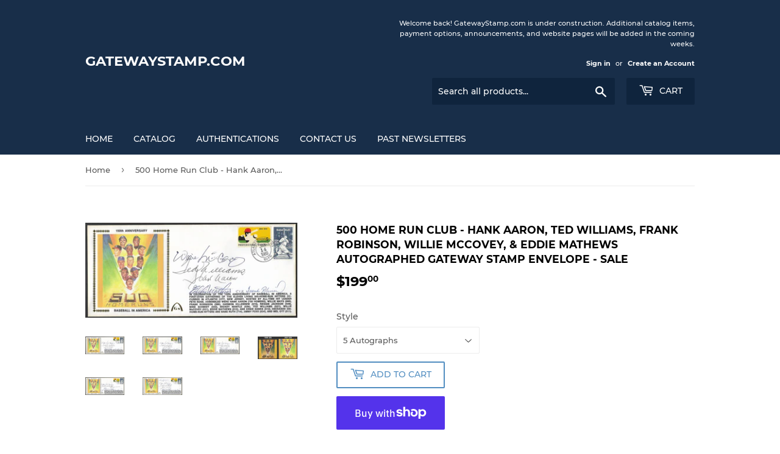

--- FILE ---
content_type: text/html; charset=utf-8
request_url: https://gatewaystamp.com/products/hank-aaron-ted-williams-frank-robinson-willie-mccovey-eddie-mathews-autographed-1989-500-home-run-club-gateway-stamp-envelope-sale
body_size: 22722
content:
<!doctype html>
<html class="no-touch no-js" lang="en">
<head>
  <script>(function(H){H.className=H.className.replace(/\bno-js\b/,'js')})(document.documentElement)</script>
  <!-- Basic page needs ================================================== -->
  <meta charset="utf-8">
  <meta http-equiv="X-UA-Compatible" content="IE=edge,chrome=1">

  

  <!-- Title and description ================================================== -->
  <title>
  500 Home Run Club - Hank Aaron, Ted Williams, Frank Robinson, Willie M &ndash; GatewayStamp.com
  </title>

  
    <meta name="description" content="Exclusive SALE on GatewayStamp.com!  A new printing of the 500 HR silks were needed.  The coloring is slightly different.  Comparisons of the two silks is provided. Player(s):  Hank Aaron, Ted Williams, Frank Robinson, Willie McCovey, &amp;amp; Eddie Mathews Event:  500 Home Run Club - 1989 Atlantic City Gathering with Pet">
  

  <!-- Product meta ================================================== -->
  <!-- /snippets/social-meta-tags.liquid -->




<meta property="og:site_name" content="GatewayStamp.com">
<meta property="og:url" content="https://gatewaystamp.com/products/hank-aaron-ted-williams-frank-robinson-willie-mccovey-eddie-mathews-autographed-1989-500-home-run-club-gateway-stamp-envelope-sale">
<meta property="og:title" content="500 Home Run Club - Hank Aaron, Ted Williams, Frank Robinson, Willie M">
<meta property="og:type" content="product">
<meta property="og:description" content="Exclusive SALE on GatewayStamp.com!  A new printing of the 500 HR silks were needed.  The coloring is slightly different.  Comparisons of the two silks is provided. Player(s):  Hank Aaron, Ted Williams, Frank Robinson, Willie McCovey, &amp;amp; Eddie Mathews Event:  500 Home Run Club - 1989 Atlantic City Gathering with Pet">

  <meta property="og:price:amount" content="199.00">
  <meta property="og:price:currency" content="USD">

<meta property="og:image" content="http://gatewaystamp.com/cdn/shop/products/500HRSale_2_1200x1200.jpg?v=1635113840"><meta property="og:image" content="http://gatewaystamp.com/cdn/shop/products/500HRSale_4_1200x1200.jpg?v=1635113839"><meta property="og:image" content="http://gatewaystamp.com/cdn/shop/products/500HRSale_5_1200x1200.jpg?v=1635113840">
<meta property="og:image:secure_url" content="https://gatewaystamp.com/cdn/shop/products/500HRSale_2_1200x1200.jpg?v=1635113840"><meta property="og:image:secure_url" content="https://gatewaystamp.com/cdn/shop/products/500HRSale_4_1200x1200.jpg?v=1635113839"><meta property="og:image:secure_url" content="https://gatewaystamp.com/cdn/shop/products/500HRSale_5_1200x1200.jpg?v=1635113840">


<meta name="twitter:card" content="summary_large_image">
<meta name="twitter:title" content="500 Home Run Club - Hank Aaron, Ted Williams, Frank Robinson, Willie M">
<meta name="twitter:description" content="Exclusive SALE on GatewayStamp.com!  A new printing of the 500 HR silks were needed.  The coloring is slightly different.  Comparisons of the two silks is provided. Player(s):  Hank Aaron, Ted Williams, Frank Robinson, Willie McCovey, &amp;amp; Eddie Mathews Event:  500 Home Run Club - 1989 Atlantic City Gathering with Pet">


  <!-- Helpers ================================================== -->
  <link rel="canonical" href="https://gatewaystamp.com/products/hank-aaron-ted-williams-frank-robinson-willie-mccovey-eddie-mathews-autographed-1989-500-home-run-club-gateway-stamp-envelope-sale">
  <meta name="viewport" content="width=device-width,initial-scale=1">

  <!-- CSS ================================================== -->
  <link href="//gatewaystamp.com/cdn/shop/t/4/assets/theme.scss.css?v=153869065873474099621676406521" rel="stylesheet" type="text/css" media="all" />

  <!-- Header hook for plugins ================================================== -->
  <script>window.performance && window.performance.mark && window.performance.mark('shopify.content_for_header.start');</script><meta id="shopify-digital-wallet" name="shopify-digital-wallet" content="/48485597347/digital_wallets/dialog">
<meta name="shopify-checkout-api-token" content="2e4e396c46fb5aac2ca63c9a51d97d37">
<meta id="in-context-paypal-metadata" data-shop-id="48485597347" data-venmo-supported="false" data-environment="production" data-locale="en_US" data-paypal-v4="true" data-currency="USD">
<link rel="alternate" type="application/json+oembed" href="https://gatewaystamp.com/products/hank-aaron-ted-williams-frank-robinson-willie-mccovey-eddie-mathews-autographed-1989-500-home-run-club-gateway-stamp-envelope-sale.oembed">
<script async="async" src="/checkouts/internal/preloads.js?locale=en-US"></script>
<link rel="preconnect" href="https://shop.app" crossorigin="anonymous">
<script async="async" src="https://shop.app/checkouts/internal/preloads.js?locale=en-US&shop_id=48485597347" crossorigin="anonymous"></script>
<script id="apple-pay-shop-capabilities" type="application/json">{"shopId":48485597347,"countryCode":"US","currencyCode":"USD","merchantCapabilities":["supports3DS"],"merchantId":"gid:\/\/shopify\/Shop\/48485597347","merchantName":"GatewayStamp.com","requiredBillingContactFields":["postalAddress","email"],"requiredShippingContactFields":["postalAddress","email"],"shippingType":"shipping","supportedNetworks":["visa","masterCard","amex","discover","elo","jcb"],"total":{"type":"pending","label":"GatewayStamp.com","amount":"1.00"},"shopifyPaymentsEnabled":true,"supportsSubscriptions":true}</script>
<script id="shopify-features" type="application/json">{"accessToken":"2e4e396c46fb5aac2ca63c9a51d97d37","betas":["rich-media-storefront-analytics"],"domain":"gatewaystamp.com","predictiveSearch":true,"shopId":48485597347,"locale":"en"}</script>
<script>var Shopify = Shopify || {};
Shopify.shop = "gateway-stamp-autographs.myshopify.com";
Shopify.locale = "en";
Shopify.currency = {"active":"USD","rate":"1.0"};
Shopify.country = "US";
Shopify.theme = {"name":"Supply","id":120453890211,"schema_name":"Supply","schema_version":"9.3.0","theme_store_id":679,"role":"main"};
Shopify.theme.handle = "null";
Shopify.theme.style = {"id":null,"handle":null};
Shopify.cdnHost = "gatewaystamp.com/cdn";
Shopify.routes = Shopify.routes || {};
Shopify.routes.root = "/";</script>
<script type="module">!function(o){(o.Shopify=o.Shopify||{}).modules=!0}(window);</script>
<script>!function(o){function n(){var o=[];function n(){o.push(Array.prototype.slice.apply(arguments))}return n.q=o,n}var t=o.Shopify=o.Shopify||{};t.loadFeatures=n(),t.autoloadFeatures=n()}(window);</script>
<script>
  window.ShopifyPay = window.ShopifyPay || {};
  window.ShopifyPay.apiHost = "shop.app\/pay";
  window.ShopifyPay.redirectState = null;
</script>
<script id="shop-js-analytics" type="application/json">{"pageType":"product"}</script>
<script defer="defer" async type="module" src="//gatewaystamp.com/cdn/shopifycloud/shop-js/modules/v2/client.init-shop-cart-sync_BT-GjEfc.en.esm.js"></script>
<script defer="defer" async type="module" src="//gatewaystamp.com/cdn/shopifycloud/shop-js/modules/v2/chunk.common_D58fp_Oc.esm.js"></script>
<script defer="defer" async type="module" src="//gatewaystamp.com/cdn/shopifycloud/shop-js/modules/v2/chunk.modal_xMitdFEc.esm.js"></script>
<script type="module">
  await import("//gatewaystamp.com/cdn/shopifycloud/shop-js/modules/v2/client.init-shop-cart-sync_BT-GjEfc.en.esm.js");
await import("//gatewaystamp.com/cdn/shopifycloud/shop-js/modules/v2/chunk.common_D58fp_Oc.esm.js");
await import("//gatewaystamp.com/cdn/shopifycloud/shop-js/modules/v2/chunk.modal_xMitdFEc.esm.js");

  window.Shopify.SignInWithShop?.initShopCartSync?.({"fedCMEnabled":true,"windoidEnabled":true});

</script>
<script>
  window.Shopify = window.Shopify || {};
  if (!window.Shopify.featureAssets) window.Shopify.featureAssets = {};
  window.Shopify.featureAssets['shop-js'] = {"shop-cart-sync":["modules/v2/client.shop-cart-sync_DZOKe7Ll.en.esm.js","modules/v2/chunk.common_D58fp_Oc.esm.js","modules/v2/chunk.modal_xMitdFEc.esm.js"],"init-fed-cm":["modules/v2/client.init-fed-cm_B6oLuCjv.en.esm.js","modules/v2/chunk.common_D58fp_Oc.esm.js","modules/v2/chunk.modal_xMitdFEc.esm.js"],"shop-cash-offers":["modules/v2/client.shop-cash-offers_D2sdYoxE.en.esm.js","modules/v2/chunk.common_D58fp_Oc.esm.js","modules/v2/chunk.modal_xMitdFEc.esm.js"],"shop-login-button":["modules/v2/client.shop-login-button_QeVjl5Y3.en.esm.js","modules/v2/chunk.common_D58fp_Oc.esm.js","modules/v2/chunk.modal_xMitdFEc.esm.js"],"pay-button":["modules/v2/client.pay-button_DXTOsIq6.en.esm.js","modules/v2/chunk.common_D58fp_Oc.esm.js","modules/v2/chunk.modal_xMitdFEc.esm.js"],"shop-button":["modules/v2/client.shop-button_DQZHx9pm.en.esm.js","modules/v2/chunk.common_D58fp_Oc.esm.js","modules/v2/chunk.modal_xMitdFEc.esm.js"],"avatar":["modules/v2/client.avatar_BTnouDA3.en.esm.js"],"init-windoid":["modules/v2/client.init-windoid_CR1B-cfM.en.esm.js","modules/v2/chunk.common_D58fp_Oc.esm.js","modules/v2/chunk.modal_xMitdFEc.esm.js"],"init-shop-for-new-customer-accounts":["modules/v2/client.init-shop-for-new-customer-accounts_C_vY_xzh.en.esm.js","modules/v2/client.shop-login-button_QeVjl5Y3.en.esm.js","modules/v2/chunk.common_D58fp_Oc.esm.js","modules/v2/chunk.modal_xMitdFEc.esm.js"],"init-shop-email-lookup-coordinator":["modules/v2/client.init-shop-email-lookup-coordinator_BI7n9ZSv.en.esm.js","modules/v2/chunk.common_D58fp_Oc.esm.js","modules/v2/chunk.modal_xMitdFEc.esm.js"],"init-shop-cart-sync":["modules/v2/client.init-shop-cart-sync_BT-GjEfc.en.esm.js","modules/v2/chunk.common_D58fp_Oc.esm.js","modules/v2/chunk.modal_xMitdFEc.esm.js"],"shop-toast-manager":["modules/v2/client.shop-toast-manager_DiYdP3xc.en.esm.js","modules/v2/chunk.common_D58fp_Oc.esm.js","modules/v2/chunk.modal_xMitdFEc.esm.js"],"init-customer-accounts":["modules/v2/client.init-customer-accounts_D9ZNqS-Q.en.esm.js","modules/v2/client.shop-login-button_QeVjl5Y3.en.esm.js","modules/v2/chunk.common_D58fp_Oc.esm.js","modules/v2/chunk.modal_xMitdFEc.esm.js"],"init-customer-accounts-sign-up":["modules/v2/client.init-customer-accounts-sign-up_iGw4briv.en.esm.js","modules/v2/client.shop-login-button_QeVjl5Y3.en.esm.js","modules/v2/chunk.common_D58fp_Oc.esm.js","modules/v2/chunk.modal_xMitdFEc.esm.js"],"shop-follow-button":["modules/v2/client.shop-follow-button_CqMgW2wH.en.esm.js","modules/v2/chunk.common_D58fp_Oc.esm.js","modules/v2/chunk.modal_xMitdFEc.esm.js"],"checkout-modal":["modules/v2/client.checkout-modal_xHeaAweL.en.esm.js","modules/v2/chunk.common_D58fp_Oc.esm.js","modules/v2/chunk.modal_xMitdFEc.esm.js"],"shop-login":["modules/v2/client.shop-login_D91U-Q7h.en.esm.js","modules/v2/chunk.common_D58fp_Oc.esm.js","modules/v2/chunk.modal_xMitdFEc.esm.js"],"lead-capture":["modules/v2/client.lead-capture_BJmE1dJe.en.esm.js","modules/v2/chunk.common_D58fp_Oc.esm.js","modules/v2/chunk.modal_xMitdFEc.esm.js"],"payment-terms":["modules/v2/client.payment-terms_Ci9AEqFq.en.esm.js","modules/v2/chunk.common_D58fp_Oc.esm.js","modules/v2/chunk.modal_xMitdFEc.esm.js"]};
</script>
<script id="__st">var __st={"a":48485597347,"offset":-18000,"reqid":"ad97ddaf-9d13-4b0d-89a8-d164b3efeb37-1769327804","pageurl":"gatewaystamp.com\/products\/hank-aaron-ted-williams-frank-robinson-willie-mccovey-eddie-mathews-autographed-1989-500-home-run-club-gateway-stamp-envelope-sale","u":"87731de3df42","p":"product","rtyp":"product","rid":7348997456035};</script>
<script>window.ShopifyPaypalV4VisibilityTracking = true;</script>
<script id="captcha-bootstrap">!function(){'use strict';const t='contact',e='account',n='new_comment',o=[[t,t],['blogs',n],['comments',n],[t,'customer']],c=[[e,'customer_login'],[e,'guest_login'],[e,'recover_customer_password'],[e,'create_customer']],r=t=>t.map((([t,e])=>`form[action*='/${t}']:not([data-nocaptcha='true']) input[name='form_type'][value='${e}']`)).join(','),a=t=>()=>t?[...document.querySelectorAll(t)].map((t=>t.form)):[];function s(){const t=[...o],e=r(t);return a(e)}const i='password',u='form_key',d=['recaptcha-v3-token','g-recaptcha-response','h-captcha-response',i],f=()=>{try{return window.sessionStorage}catch{return}},m='__shopify_v',_=t=>t.elements[u];function p(t,e,n=!1){try{const o=window.sessionStorage,c=JSON.parse(o.getItem(e)),{data:r}=function(t){const{data:e,action:n}=t;return t[m]||n?{data:e,action:n}:{data:t,action:n}}(c);for(const[e,n]of Object.entries(r))t.elements[e]&&(t.elements[e].value=n);n&&o.removeItem(e)}catch(o){console.error('form repopulation failed',{error:o})}}const l='form_type',E='cptcha';function T(t){t.dataset[E]=!0}const w=window,h=w.document,L='Shopify',v='ce_forms',y='captcha';let A=!1;((t,e)=>{const n=(g='f06e6c50-85a8-45c8-87d0-21a2b65856fe',I='https://cdn.shopify.com/shopifycloud/storefront-forms-hcaptcha/ce_storefront_forms_captcha_hcaptcha.v1.5.2.iife.js',D={infoText:'Protected by hCaptcha',privacyText:'Privacy',termsText:'Terms'},(t,e,n)=>{const o=w[L][v],c=o.bindForm;if(c)return c(t,g,e,D).then(n);var r;o.q.push([[t,g,e,D],n]),r=I,A||(h.body.append(Object.assign(h.createElement('script'),{id:'captcha-provider',async:!0,src:r})),A=!0)});var g,I,D;w[L]=w[L]||{},w[L][v]=w[L][v]||{},w[L][v].q=[],w[L][y]=w[L][y]||{},w[L][y].protect=function(t,e){n(t,void 0,e),T(t)},Object.freeze(w[L][y]),function(t,e,n,w,h,L){const[v,y,A,g]=function(t,e,n){const i=e?o:[],u=t?c:[],d=[...i,...u],f=r(d),m=r(i),_=r(d.filter((([t,e])=>n.includes(e))));return[a(f),a(m),a(_),s()]}(w,h,L),I=t=>{const e=t.target;return e instanceof HTMLFormElement?e:e&&e.form},D=t=>v().includes(t);t.addEventListener('submit',(t=>{const e=I(t);if(!e)return;const n=D(e)&&!e.dataset.hcaptchaBound&&!e.dataset.recaptchaBound,o=_(e),c=g().includes(e)&&(!o||!o.value);(n||c)&&t.preventDefault(),c&&!n&&(function(t){try{if(!f())return;!function(t){const e=f();if(!e)return;const n=_(t);if(!n)return;const o=n.value;o&&e.removeItem(o)}(t);const e=Array.from(Array(32),(()=>Math.random().toString(36)[2])).join('');!function(t,e){_(t)||t.append(Object.assign(document.createElement('input'),{type:'hidden',name:u})),t.elements[u].value=e}(t,e),function(t,e){const n=f();if(!n)return;const o=[...t.querySelectorAll(`input[type='${i}']`)].map((({name:t})=>t)),c=[...d,...o],r={};for(const[a,s]of new FormData(t).entries())c.includes(a)||(r[a]=s);n.setItem(e,JSON.stringify({[m]:1,action:t.action,data:r}))}(t,e)}catch(e){console.error('failed to persist form',e)}}(e),e.submit())}));const S=(t,e)=>{t&&!t.dataset[E]&&(n(t,e.some((e=>e===t))),T(t))};for(const o of['focusin','change'])t.addEventListener(o,(t=>{const e=I(t);D(e)&&S(e,y())}));const B=e.get('form_key'),M=e.get(l),P=B&&M;t.addEventListener('DOMContentLoaded',(()=>{const t=y();if(P)for(const e of t)e.elements[l].value===M&&p(e,B);[...new Set([...A(),...v().filter((t=>'true'===t.dataset.shopifyCaptcha))])].forEach((e=>S(e,t)))}))}(h,new URLSearchParams(w.location.search),n,t,e,['guest_login'])})(!0,!0)}();</script>
<script integrity="sha256-4kQ18oKyAcykRKYeNunJcIwy7WH5gtpwJnB7kiuLZ1E=" data-source-attribution="shopify.loadfeatures" defer="defer" src="//gatewaystamp.com/cdn/shopifycloud/storefront/assets/storefront/load_feature-a0a9edcb.js" crossorigin="anonymous"></script>
<script crossorigin="anonymous" defer="defer" src="//gatewaystamp.com/cdn/shopifycloud/storefront/assets/shopify_pay/storefront-65b4c6d7.js?v=20250812"></script>
<script data-source-attribution="shopify.dynamic_checkout.dynamic.init">var Shopify=Shopify||{};Shopify.PaymentButton=Shopify.PaymentButton||{isStorefrontPortableWallets:!0,init:function(){window.Shopify.PaymentButton.init=function(){};var t=document.createElement("script");t.src="https://gatewaystamp.com/cdn/shopifycloud/portable-wallets/latest/portable-wallets.en.js",t.type="module",document.head.appendChild(t)}};
</script>
<script data-source-attribution="shopify.dynamic_checkout.buyer_consent">
  function portableWalletsHideBuyerConsent(e){var t=document.getElementById("shopify-buyer-consent"),n=document.getElementById("shopify-subscription-policy-button");t&&n&&(t.classList.add("hidden"),t.setAttribute("aria-hidden","true"),n.removeEventListener("click",e))}function portableWalletsShowBuyerConsent(e){var t=document.getElementById("shopify-buyer-consent"),n=document.getElementById("shopify-subscription-policy-button");t&&n&&(t.classList.remove("hidden"),t.removeAttribute("aria-hidden"),n.addEventListener("click",e))}window.Shopify?.PaymentButton&&(window.Shopify.PaymentButton.hideBuyerConsent=portableWalletsHideBuyerConsent,window.Shopify.PaymentButton.showBuyerConsent=portableWalletsShowBuyerConsent);
</script>
<script>
  function portableWalletsCleanup(e){e&&e.src&&console.error("Failed to load portable wallets script "+e.src);var t=document.querySelectorAll("shopify-accelerated-checkout .shopify-payment-button__skeleton, shopify-accelerated-checkout-cart .wallet-cart-button__skeleton"),e=document.getElementById("shopify-buyer-consent");for(let e=0;e<t.length;e++)t[e].remove();e&&e.remove()}function portableWalletsNotLoadedAsModule(e){e instanceof ErrorEvent&&"string"==typeof e.message&&e.message.includes("import.meta")&&"string"==typeof e.filename&&e.filename.includes("portable-wallets")&&(window.removeEventListener("error",portableWalletsNotLoadedAsModule),window.Shopify.PaymentButton.failedToLoad=e,"loading"===document.readyState?document.addEventListener("DOMContentLoaded",window.Shopify.PaymentButton.init):window.Shopify.PaymentButton.init())}window.addEventListener("error",portableWalletsNotLoadedAsModule);
</script>

<script type="module" src="https://gatewaystamp.com/cdn/shopifycloud/portable-wallets/latest/portable-wallets.en.js" onError="portableWalletsCleanup(this)" crossorigin="anonymous"></script>
<script nomodule>
  document.addEventListener("DOMContentLoaded", portableWalletsCleanup);
</script>

<link id="shopify-accelerated-checkout-styles" rel="stylesheet" media="screen" href="https://gatewaystamp.com/cdn/shopifycloud/portable-wallets/latest/accelerated-checkout-backwards-compat.css" crossorigin="anonymous">
<style id="shopify-accelerated-checkout-cart">
        #shopify-buyer-consent {
  margin-top: 1em;
  display: inline-block;
  width: 100%;
}

#shopify-buyer-consent.hidden {
  display: none;
}

#shopify-subscription-policy-button {
  background: none;
  border: none;
  padding: 0;
  text-decoration: underline;
  font-size: inherit;
  cursor: pointer;
}

#shopify-subscription-policy-button::before {
  box-shadow: none;
}

      </style>

<script>window.performance && window.performance.mark && window.performance.mark('shopify.content_for_header.end');</script>

  
  

  <script src="//gatewaystamp.com/cdn/shop/t/4/assets/jquery-2.2.3.min.js?v=58211863146907186831614965455" type="text/javascript"></script>

  <script src="//gatewaystamp.com/cdn/shop/t/4/assets/lazysizes.min.js?v=8147953233334221341614965455" async="async"></script>
  <script src="//gatewaystamp.com/cdn/shop/t/4/assets/vendor.js?v=106177282645720727331614965457" defer="defer"></script>
  <script src="//gatewaystamp.com/cdn/shop/t/4/assets/theme.js?v=88090588602936917221614965471" defer="defer"></script>


<link href="https://monorail-edge.shopifysvc.com" rel="dns-prefetch">
<script>(function(){if ("sendBeacon" in navigator && "performance" in window) {try {var session_token_from_headers = performance.getEntriesByType('navigation')[0].serverTiming.find(x => x.name == '_s').description;} catch {var session_token_from_headers = undefined;}var session_cookie_matches = document.cookie.match(/_shopify_s=([^;]*)/);var session_token_from_cookie = session_cookie_matches && session_cookie_matches.length === 2 ? session_cookie_matches[1] : "";var session_token = session_token_from_headers || session_token_from_cookie || "";function handle_abandonment_event(e) {var entries = performance.getEntries().filter(function(entry) {return /monorail-edge.shopifysvc.com/.test(entry.name);});if (!window.abandonment_tracked && entries.length === 0) {window.abandonment_tracked = true;var currentMs = Date.now();var navigation_start = performance.timing.navigationStart;var payload = {shop_id: 48485597347,url: window.location.href,navigation_start,duration: currentMs - navigation_start,session_token,page_type: "product"};window.navigator.sendBeacon("https://monorail-edge.shopifysvc.com/v1/produce", JSON.stringify({schema_id: "online_store_buyer_site_abandonment/1.1",payload: payload,metadata: {event_created_at_ms: currentMs,event_sent_at_ms: currentMs}}));}}window.addEventListener('pagehide', handle_abandonment_event);}}());</script>
<script id="web-pixels-manager-setup">(function e(e,d,r,n,o){if(void 0===o&&(o={}),!Boolean(null===(a=null===(i=window.Shopify)||void 0===i?void 0:i.analytics)||void 0===a?void 0:a.replayQueue)){var i,a;window.Shopify=window.Shopify||{};var t=window.Shopify;t.analytics=t.analytics||{};var s=t.analytics;s.replayQueue=[],s.publish=function(e,d,r){return s.replayQueue.push([e,d,r]),!0};try{self.performance.mark("wpm:start")}catch(e){}var l=function(){var e={modern:/Edge?\/(1{2}[4-9]|1[2-9]\d|[2-9]\d{2}|\d{4,})\.\d+(\.\d+|)|Firefox\/(1{2}[4-9]|1[2-9]\d|[2-9]\d{2}|\d{4,})\.\d+(\.\d+|)|Chrom(ium|e)\/(9{2}|\d{3,})\.\d+(\.\d+|)|(Maci|X1{2}).+ Version\/(15\.\d+|(1[6-9]|[2-9]\d|\d{3,})\.\d+)([,.]\d+|)( \(\w+\)|)( Mobile\/\w+|) Safari\/|Chrome.+OPR\/(9{2}|\d{3,})\.\d+\.\d+|(CPU[ +]OS|iPhone[ +]OS|CPU[ +]iPhone|CPU IPhone OS|CPU iPad OS)[ +]+(15[._]\d+|(1[6-9]|[2-9]\d|\d{3,})[._]\d+)([._]\d+|)|Android:?[ /-](13[3-9]|1[4-9]\d|[2-9]\d{2}|\d{4,})(\.\d+|)(\.\d+|)|Android.+Firefox\/(13[5-9]|1[4-9]\d|[2-9]\d{2}|\d{4,})\.\d+(\.\d+|)|Android.+Chrom(ium|e)\/(13[3-9]|1[4-9]\d|[2-9]\d{2}|\d{4,})\.\d+(\.\d+|)|SamsungBrowser\/([2-9]\d|\d{3,})\.\d+/,legacy:/Edge?\/(1[6-9]|[2-9]\d|\d{3,})\.\d+(\.\d+|)|Firefox\/(5[4-9]|[6-9]\d|\d{3,})\.\d+(\.\d+|)|Chrom(ium|e)\/(5[1-9]|[6-9]\d|\d{3,})\.\d+(\.\d+|)([\d.]+$|.*Safari\/(?![\d.]+ Edge\/[\d.]+$))|(Maci|X1{2}).+ Version\/(10\.\d+|(1[1-9]|[2-9]\d|\d{3,})\.\d+)([,.]\d+|)( \(\w+\)|)( Mobile\/\w+|) Safari\/|Chrome.+OPR\/(3[89]|[4-9]\d|\d{3,})\.\d+\.\d+|(CPU[ +]OS|iPhone[ +]OS|CPU[ +]iPhone|CPU IPhone OS|CPU iPad OS)[ +]+(10[._]\d+|(1[1-9]|[2-9]\d|\d{3,})[._]\d+)([._]\d+|)|Android:?[ /-](13[3-9]|1[4-9]\d|[2-9]\d{2}|\d{4,})(\.\d+|)(\.\d+|)|Mobile Safari.+OPR\/([89]\d|\d{3,})\.\d+\.\d+|Android.+Firefox\/(13[5-9]|1[4-9]\d|[2-9]\d{2}|\d{4,})\.\d+(\.\d+|)|Android.+Chrom(ium|e)\/(13[3-9]|1[4-9]\d|[2-9]\d{2}|\d{4,})\.\d+(\.\d+|)|Android.+(UC? ?Browser|UCWEB|U3)[ /]?(15\.([5-9]|\d{2,})|(1[6-9]|[2-9]\d|\d{3,})\.\d+)\.\d+|SamsungBrowser\/(5\.\d+|([6-9]|\d{2,})\.\d+)|Android.+MQ{2}Browser\/(14(\.(9|\d{2,})|)|(1[5-9]|[2-9]\d|\d{3,})(\.\d+|))(\.\d+|)|K[Aa][Ii]OS\/(3\.\d+|([4-9]|\d{2,})\.\d+)(\.\d+|)/},d=e.modern,r=e.legacy,n=navigator.userAgent;return n.match(d)?"modern":n.match(r)?"legacy":"unknown"}(),u="modern"===l?"modern":"legacy",c=(null!=n?n:{modern:"",legacy:""})[u],f=function(e){return[e.baseUrl,"/wpm","/b",e.hashVersion,"modern"===e.buildTarget?"m":"l",".js"].join("")}({baseUrl:d,hashVersion:r,buildTarget:u}),m=function(e){var d=e.version,r=e.bundleTarget,n=e.surface,o=e.pageUrl,i=e.monorailEndpoint;return{emit:function(e){var a=e.status,t=e.errorMsg,s=(new Date).getTime(),l=JSON.stringify({metadata:{event_sent_at_ms:s},events:[{schema_id:"web_pixels_manager_load/3.1",payload:{version:d,bundle_target:r,page_url:o,status:a,surface:n,error_msg:t},metadata:{event_created_at_ms:s}}]});if(!i)return console&&console.warn&&console.warn("[Web Pixels Manager] No Monorail endpoint provided, skipping logging."),!1;try{return self.navigator.sendBeacon.bind(self.navigator)(i,l)}catch(e){}var u=new XMLHttpRequest;try{return u.open("POST",i,!0),u.setRequestHeader("Content-Type","text/plain"),u.send(l),!0}catch(e){return console&&console.warn&&console.warn("[Web Pixels Manager] Got an unhandled error while logging to Monorail."),!1}}}}({version:r,bundleTarget:l,surface:e.surface,pageUrl:self.location.href,monorailEndpoint:e.monorailEndpoint});try{o.browserTarget=l,function(e){var d=e.src,r=e.async,n=void 0===r||r,o=e.onload,i=e.onerror,a=e.sri,t=e.scriptDataAttributes,s=void 0===t?{}:t,l=document.createElement("script"),u=document.querySelector("head"),c=document.querySelector("body");if(l.async=n,l.src=d,a&&(l.integrity=a,l.crossOrigin="anonymous"),s)for(var f in s)if(Object.prototype.hasOwnProperty.call(s,f))try{l.dataset[f]=s[f]}catch(e){}if(o&&l.addEventListener("load",o),i&&l.addEventListener("error",i),u)u.appendChild(l);else{if(!c)throw new Error("Did not find a head or body element to append the script");c.appendChild(l)}}({src:f,async:!0,onload:function(){if(!function(){var e,d;return Boolean(null===(d=null===(e=window.Shopify)||void 0===e?void 0:e.analytics)||void 0===d?void 0:d.initialized)}()){var d=window.webPixelsManager.init(e)||void 0;if(d){var r=window.Shopify.analytics;r.replayQueue.forEach((function(e){var r=e[0],n=e[1],o=e[2];d.publishCustomEvent(r,n,o)})),r.replayQueue=[],r.publish=d.publishCustomEvent,r.visitor=d.visitor,r.initialized=!0}}},onerror:function(){return m.emit({status:"failed",errorMsg:"".concat(f," has failed to load")})},sri:function(e){var d=/^sha384-[A-Za-z0-9+/=]+$/;return"string"==typeof e&&d.test(e)}(c)?c:"",scriptDataAttributes:o}),m.emit({status:"loading"})}catch(e){m.emit({status:"failed",errorMsg:(null==e?void 0:e.message)||"Unknown error"})}}})({shopId: 48485597347,storefrontBaseUrl: "https://gatewaystamp.com",extensionsBaseUrl: "https://extensions.shopifycdn.com/cdn/shopifycloud/web-pixels-manager",monorailEndpoint: "https://monorail-edge.shopifysvc.com/unstable/produce_batch",surface: "storefront-renderer",enabledBetaFlags: ["2dca8a86"],webPixelsConfigList: [{"id":"shopify-app-pixel","configuration":"{}","eventPayloadVersion":"v1","runtimeContext":"STRICT","scriptVersion":"0450","apiClientId":"shopify-pixel","type":"APP","privacyPurposes":["ANALYTICS","MARKETING"]},{"id":"shopify-custom-pixel","eventPayloadVersion":"v1","runtimeContext":"LAX","scriptVersion":"0450","apiClientId":"shopify-pixel","type":"CUSTOM","privacyPurposes":["ANALYTICS","MARKETING"]}],isMerchantRequest: false,initData: {"shop":{"name":"GatewayStamp.com","paymentSettings":{"currencyCode":"USD"},"myshopifyDomain":"gateway-stamp-autographs.myshopify.com","countryCode":"US","storefrontUrl":"https:\/\/gatewaystamp.com"},"customer":null,"cart":null,"checkout":null,"productVariants":[{"price":{"amount":199.0,"currencyCode":"USD"},"product":{"title":"500 Home Run Club - Hank Aaron, Ted Williams, Frank Robinson, Willie McCovey, \u0026 Eddie Mathews Autographed  Gateway Stamp Envelope - SALE","vendor":"Gateway Stamp Autographs","id":"7348997456035","untranslatedTitle":"500 Home Run Club - Hank Aaron, Ted Williams, Frank Robinson, Willie McCovey, \u0026 Eddie Mathews Autographed  Gateway Stamp Envelope - SALE","url":"\/products\/hank-aaron-ted-williams-frank-robinson-willie-mccovey-eddie-mathews-autographed-1989-500-home-run-club-gateway-stamp-envelope-sale","type":""},"id":"41745088872611","image":{"src":"\/\/gatewaystamp.com\/cdn\/shop\/products\/500HRSale_2.jpg?v=1635113840"},"sku":"","title":"5 Autographs","untranslatedTitle":"5 Autographs"},{"price":{"amount":225.0,"currencyCode":"USD"},"product":{"title":"500 Home Run Club - Hank Aaron, Ted Williams, Frank Robinson, Willie McCovey, \u0026 Eddie Mathews Autographed  Gateway Stamp Envelope - SALE","vendor":"Gateway Stamp Autographs","id":"7348997456035","untranslatedTitle":"500 Home Run Club - Hank Aaron, Ted Williams, Frank Robinson, Willie McCovey, \u0026 Eddie Mathews Autographed  Gateway Stamp Envelope - SALE","url":"\/products\/hank-aaron-ted-williams-frank-robinson-willie-mccovey-eddie-mathews-autographed-1989-500-home-run-club-gateway-stamp-envelope-sale","type":""},"id":"41745088905379","image":{"src":"\/\/gatewaystamp.com\/cdn\/shop\/products\/500HRSalePete.jpg?v=1635113839"},"sku":"","title":"Add Pete Rose","untranslatedTitle":"Add Pete Rose"},{"price":{"amount":299.0,"currencyCode":"USD"},"product":{"title":"500 Home Run Club - Hank Aaron, Ted Williams, Frank Robinson, Willie McCovey, \u0026 Eddie Mathews Autographed  Gateway Stamp Envelope - SALE","vendor":"Gateway Stamp Autographs","id":"7348997456035","untranslatedTitle":"500 Home Run Club - Hank Aaron, Ted Williams, Frank Robinson, Willie McCovey, \u0026 Eddie Mathews Autographed  Gateway Stamp Envelope - SALE","url":"\/products\/hank-aaron-ted-williams-frank-robinson-willie-mccovey-eddie-mathews-autographed-1989-500-home-run-club-gateway-stamp-envelope-sale","type":""},"id":"41745088938147","image":{"src":"\/\/gatewaystamp.com\/cdn\/shop\/products\/500HRSaleReggie.jpg?v=1635113839"},"sku":"","title":"Add Reggie Jackson \u0026 Pete Rose","untranslatedTitle":"Add Reggie Jackson \u0026 Pete Rose"}],"purchasingCompany":null},},"https://gatewaystamp.com/cdn","fcfee988w5aeb613cpc8e4bc33m6693e112",{"modern":"","legacy":""},{"shopId":"48485597347","storefrontBaseUrl":"https:\/\/gatewaystamp.com","extensionBaseUrl":"https:\/\/extensions.shopifycdn.com\/cdn\/shopifycloud\/web-pixels-manager","surface":"storefront-renderer","enabledBetaFlags":"[\"2dca8a86\"]","isMerchantRequest":"false","hashVersion":"fcfee988w5aeb613cpc8e4bc33m6693e112","publish":"custom","events":"[[\"page_viewed\",{}],[\"product_viewed\",{\"productVariant\":{\"price\":{\"amount\":199.0,\"currencyCode\":\"USD\"},\"product\":{\"title\":\"500 Home Run Club - Hank Aaron, Ted Williams, Frank Robinson, Willie McCovey, \u0026 Eddie Mathews Autographed  Gateway Stamp Envelope - SALE\",\"vendor\":\"Gateway Stamp Autographs\",\"id\":\"7348997456035\",\"untranslatedTitle\":\"500 Home Run Club - Hank Aaron, Ted Williams, Frank Robinson, Willie McCovey, \u0026 Eddie Mathews Autographed  Gateway Stamp Envelope - SALE\",\"url\":\"\/products\/hank-aaron-ted-williams-frank-robinson-willie-mccovey-eddie-mathews-autographed-1989-500-home-run-club-gateway-stamp-envelope-sale\",\"type\":\"\"},\"id\":\"41745088872611\",\"image\":{\"src\":\"\/\/gatewaystamp.com\/cdn\/shop\/products\/500HRSale_2.jpg?v=1635113840\"},\"sku\":\"\",\"title\":\"5 Autographs\",\"untranslatedTitle\":\"5 Autographs\"}}]]"});</script><script>
  window.ShopifyAnalytics = window.ShopifyAnalytics || {};
  window.ShopifyAnalytics.meta = window.ShopifyAnalytics.meta || {};
  window.ShopifyAnalytics.meta.currency = 'USD';
  var meta = {"product":{"id":7348997456035,"gid":"gid:\/\/shopify\/Product\/7348997456035","vendor":"Gateway Stamp Autographs","type":"","handle":"hank-aaron-ted-williams-frank-robinson-willie-mccovey-eddie-mathews-autographed-1989-500-home-run-club-gateway-stamp-envelope-sale","variants":[{"id":41745088872611,"price":19900,"name":"500 Home Run Club - Hank Aaron, Ted Williams, Frank Robinson, Willie McCovey, \u0026 Eddie Mathews Autographed  Gateway Stamp Envelope - SALE - 5 Autographs","public_title":"5 Autographs","sku":""},{"id":41745088905379,"price":22500,"name":"500 Home Run Club - Hank Aaron, Ted Williams, Frank Robinson, Willie McCovey, \u0026 Eddie Mathews Autographed  Gateway Stamp Envelope - SALE - Add Pete Rose","public_title":"Add Pete Rose","sku":""},{"id":41745088938147,"price":29900,"name":"500 Home Run Club - Hank Aaron, Ted Williams, Frank Robinson, Willie McCovey, \u0026 Eddie Mathews Autographed  Gateway Stamp Envelope - SALE - Add Reggie Jackson \u0026 Pete Rose","public_title":"Add Reggie Jackson \u0026 Pete Rose","sku":""}],"remote":false},"page":{"pageType":"product","resourceType":"product","resourceId":7348997456035,"requestId":"ad97ddaf-9d13-4b0d-89a8-d164b3efeb37-1769327804"}};
  for (var attr in meta) {
    window.ShopifyAnalytics.meta[attr] = meta[attr];
  }
</script>
<script class="analytics">
  (function () {
    var customDocumentWrite = function(content) {
      var jquery = null;

      if (window.jQuery) {
        jquery = window.jQuery;
      } else if (window.Checkout && window.Checkout.$) {
        jquery = window.Checkout.$;
      }

      if (jquery) {
        jquery('body').append(content);
      }
    };

    var hasLoggedConversion = function(token) {
      if (token) {
        return document.cookie.indexOf('loggedConversion=' + token) !== -1;
      }
      return false;
    }

    var setCookieIfConversion = function(token) {
      if (token) {
        var twoMonthsFromNow = new Date(Date.now());
        twoMonthsFromNow.setMonth(twoMonthsFromNow.getMonth() + 2);

        document.cookie = 'loggedConversion=' + token + '; expires=' + twoMonthsFromNow;
      }
    }

    var trekkie = window.ShopifyAnalytics.lib = window.trekkie = window.trekkie || [];
    if (trekkie.integrations) {
      return;
    }
    trekkie.methods = [
      'identify',
      'page',
      'ready',
      'track',
      'trackForm',
      'trackLink'
    ];
    trekkie.factory = function(method) {
      return function() {
        var args = Array.prototype.slice.call(arguments);
        args.unshift(method);
        trekkie.push(args);
        return trekkie;
      };
    };
    for (var i = 0; i < trekkie.methods.length; i++) {
      var key = trekkie.methods[i];
      trekkie[key] = trekkie.factory(key);
    }
    trekkie.load = function(config) {
      trekkie.config = config || {};
      trekkie.config.initialDocumentCookie = document.cookie;
      var first = document.getElementsByTagName('script')[0];
      var script = document.createElement('script');
      script.type = 'text/javascript';
      script.onerror = function(e) {
        var scriptFallback = document.createElement('script');
        scriptFallback.type = 'text/javascript';
        scriptFallback.onerror = function(error) {
                var Monorail = {
      produce: function produce(monorailDomain, schemaId, payload) {
        var currentMs = new Date().getTime();
        var event = {
          schema_id: schemaId,
          payload: payload,
          metadata: {
            event_created_at_ms: currentMs,
            event_sent_at_ms: currentMs
          }
        };
        return Monorail.sendRequest("https://" + monorailDomain + "/v1/produce", JSON.stringify(event));
      },
      sendRequest: function sendRequest(endpointUrl, payload) {
        // Try the sendBeacon API
        if (window && window.navigator && typeof window.navigator.sendBeacon === 'function' && typeof window.Blob === 'function' && !Monorail.isIos12()) {
          var blobData = new window.Blob([payload], {
            type: 'text/plain'
          });

          if (window.navigator.sendBeacon(endpointUrl, blobData)) {
            return true;
          } // sendBeacon was not successful

        } // XHR beacon

        var xhr = new XMLHttpRequest();

        try {
          xhr.open('POST', endpointUrl);
          xhr.setRequestHeader('Content-Type', 'text/plain');
          xhr.send(payload);
        } catch (e) {
          console.log(e);
        }

        return false;
      },
      isIos12: function isIos12() {
        return window.navigator.userAgent.lastIndexOf('iPhone; CPU iPhone OS 12_') !== -1 || window.navigator.userAgent.lastIndexOf('iPad; CPU OS 12_') !== -1;
      }
    };
    Monorail.produce('monorail-edge.shopifysvc.com',
      'trekkie_storefront_load_errors/1.1',
      {shop_id: 48485597347,
      theme_id: 120453890211,
      app_name: "storefront",
      context_url: window.location.href,
      source_url: "//gatewaystamp.com/cdn/s/trekkie.storefront.8d95595f799fbf7e1d32231b9a28fd43b70c67d3.min.js"});

        };
        scriptFallback.async = true;
        scriptFallback.src = '//gatewaystamp.com/cdn/s/trekkie.storefront.8d95595f799fbf7e1d32231b9a28fd43b70c67d3.min.js';
        first.parentNode.insertBefore(scriptFallback, first);
      };
      script.async = true;
      script.src = '//gatewaystamp.com/cdn/s/trekkie.storefront.8d95595f799fbf7e1d32231b9a28fd43b70c67d3.min.js';
      first.parentNode.insertBefore(script, first);
    };
    trekkie.load(
      {"Trekkie":{"appName":"storefront","development":false,"defaultAttributes":{"shopId":48485597347,"isMerchantRequest":null,"themeId":120453890211,"themeCityHash":"600490234318392032","contentLanguage":"en","currency":"USD","eventMetadataId":"e7cdc0b9-5b5b-47f4-ba98-2c536d64652b"},"isServerSideCookieWritingEnabled":true,"monorailRegion":"shop_domain","enabledBetaFlags":["65f19447"]},"Session Attribution":{},"S2S":{"facebookCapiEnabled":false,"source":"trekkie-storefront-renderer","apiClientId":580111}}
    );

    var loaded = false;
    trekkie.ready(function() {
      if (loaded) return;
      loaded = true;

      window.ShopifyAnalytics.lib = window.trekkie;

      var originalDocumentWrite = document.write;
      document.write = customDocumentWrite;
      try { window.ShopifyAnalytics.merchantGoogleAnalytics.call(this); } catch(error) {};
      document.write = originalDocumentWrite;

      window.ShopifyAnalytics.lib.page(null,{"pageType":"product","resourceType":"product","resourceId":7348997456035,"requestId":"ad97ddaf-9d13-4b0d-89a8-d164b3efeb37-1769327804","shopifyEmitted":true});

      var match = window.location.pathname.match(/checkouts\/(.+)\/(thank_you|post_purchase)/)
      var token = match? match[1]: undefined;
      if (!hasLoggedConversion(token)) {
        setCookieIfConversion(token);
        window.ShopifyAnalytics.lib.track("Viewed Product",{"currency":"USD","variantId":41745088872611,"productId":7348997456035,"productGid":"gid:\/\/shopify\/Product\/7348997456035","name":"500 Home Run Club - Hank Aaron, Ted Williams, Frank Robinson, Willie McCovey, \u0026 Eddie Mathews Autographed  Gateway Stamp Envelope - SALE - 5 Autographs","price":"199.00","sku":"","brand":"Gateway Stamp Autographs","variant":"5 Autographs","category":"","nonInteraction":true,"remote":false},undefined,undefined,{"shopifyEmitted":true});
      window.ShopifyAnalytics.lib.track("monorail:\/\/trekkie_storefront_viewed_product\/1.1",{"currency":"USD","variantId":41745088872611,"productId":7348997456035,"productGid":"gid:\/\/shopify\/Product\/7348997456035","name":"500 Home Run Club - Hank Aaron, Ted Williams, Frank Robinson, Willie McCovey, \u0026 Eddie Mathews Autographed  Gateway Stamp Envelope - SALE - 5 Autographs","price":"199.00","sku":"","brand":"Gateway Stamp Autographs","variant":"5 Autographs","category":"","nonInteraction":true,"remote":false,"referer":"https:\/\/gatewaystamp.com\/products\/hank-aaron-ted-williams-frank-robinson-willie-mccovey-eddie-mathews-autographed-1989-500-home-run-club-gateway-stamp-envelope-sale"});
      }
    });


        var eventsListenerScript = document.createElement('script');
        eventsListenerScript.async = true;
        eventsListenerScript.src = "//gatewaystamp.com/cdn/shopifycloud/storefront/assets/shop_events_listener-3da45d37.js";
        document.getElementsByTagName('head')[0].appendChild(eventsListenerScript);

})();</script>
<script
  defer
  src="https://gatewaystamp.com/cdn/shopifycloud/perf-kit/shopify-perf-kit-3.0.4.min.js"
  data-application="storefront-renderer"
  data-shop-id="48485597347"
  data-render-region="gcp-us-east1"
  data-page-type="product"
  data-theme-instance-id="120453890211"
  data-theme-name="Supply"
  data-theme-version="9.3.0"
  data-monorail-region="shop_domain"
  data-resource-timing-sampling-rate="10"
  data-shs="true"
  data-shs-beacon="true"
  data-shs-export-with-fetch="true"
  data-shs-logs-sample-rate="1"
  data-shs-beacon-endpoint="https://gatewaystamp.com/api/collect"
></script>
</head>

<body id="500-home-run-club-hank-aaron-ted-williams-frank-robinson-willie-m" class="template-product">

  <div id="shopify-section-header" class="shopify-section header-section"><header class="site-header" role="banner" data-section-id="header" data-section-type="header-section">
  <div class="wrapper">

    <div class="grid--full">
      <div class="grid-item large--one-half">
        
          <div class="h1 header-logo" itemscope itemtype="http://schema.org/Organization">
        
          
            <a href="/" itemprop="url">GatewayStamp.com</a>
          
        
          </div>
        
      </div>

      <div class="grid-item large--one-half text-center large--text-right">
        
          <div class="site-header--text-links">
            
              

                <p>Welcome back!    GatewayStamp.com is under construction.  Additional catalog items, payment options, announcements, and website pages will be added in the coming weeks.</p>

              
            

            
              <span class="site-header--meta-links medium-down--hide">
                
                  <a href="/account/login" id="customer_login_link">Sign in</a>
                  <span class="site-header--spacer">or</span>
                  <a href="/account/register" id="customer_register_link">Create an Account</a>
                
              </span>
            
          </div>

          <br class="medium-down--hide">
        

        <form action="/search" method="get" class="search-bar" role="search">
  <input type="hidden" name="type" value="product">

  <input type="search" name="q" value="" placeholder="Search all products..." aria-label="Search all products...">
  <button type="submit" class="search-bar--submit icon-fallback-text">
    <span class="icon icon-search" aria-hidden="true"></span>
    <span class="fallback-text">Search</span>
  </button>
</form>


        <a href="/cart" class="header-cart-btn cart-toggle">
          <span class="icon icon-cart"></span>
          Cart <span class="cart-count cart-badge--desktop hidden-count">0</span>
        </a>
      </div>
    </div>

  </div>
</header>

<div id="mobileNavBar">
  <div class="display-table-cell">
    <button class="menu-toggle mobileNavBar-link" aria-controls="navBar" aria-expanded="false"><span class="icon icon-hamburger" aria-hidden="true"></span>Menu</button>
  </div>
  <div class="display-table-cell">
    <a href="/cart" class="cart-toggle mobileNavBar-link">
      <span class="icon icon-cart"></span>
      Cart <span class="cart-count hidden-count">0</span>
    </a>
  </div>
</div>

<nav class="nav-bar" id="navBar" role="navigation">
  <div class="wrapper">
    <form action="/search" method="get" class="search-bar" role="search">
  <input type="hidden" name="type" value="product">

  <input type="search" name="q" value="" placeholder="Search all products..." aria-label="Search all products...">
  <button type="submit" class="search-bar--submit icon-fallback-text">
    <span class="icon icon-search" aria-hidden="true"></span>
    <span class="fallback-text">Search</span>
  </button>
</form>

    <ul class="mobile-nav" id="MobileNav">
  
  
    
      <li>
        <a
          href="/"
          class="mobile-nav--link"
          data-meganav-type="child"
          >
            Home
        </a>
      </li>
    
  
    
      <li>
        <a
          href="/collections/hank-aaron-hall-of-fame-induction"
          class="mobile-nav--link"
          data-meganav-type="child"
          >
            Catalog
        </a>
      </li>
    
  
    
      <li>
        <a
          href="/pages/authentications"
          class="mobile-nav--link"
          data-meganav-type="child"
          >
            Authentications
        </a>
      </li>
    
  
    
      <li>
        <a
          href="/pages/contact-us"
          class="mobile-nav--link"
          data-meganav-type="child"
          >
            Contact Us
        </a>
      </li>
    
  
    
      <li>
        <a
          href="https://gatewaystamp.com/pages/past-newsletters"
          class="mobile-nav--link"
          data-meganav-type="child"
          >
            Past Newsletters
        </a>
      </li>
    
  

  
    
      <li class="customer-navlink large--hide"><a href="/account/login" id="customer_login_link">Sign in</a></li>
      <li class="customer-navlink large--hide"><a href="/account/register" id="customer_register_link">Create an Account</a></li>
    
  
</ul>

    <ul class="site-nav" id="AccessibleNav">
  
  
    
      <li>
        <a
          href="/"
          class="site-nav--link"
          data-meganav-type="child"
          >
            Home
        </a>
      </li>
    
  
    
      <li>
        <a
          href="/collections/hank-aaron-hall-of-fame-induction"
          class="site-nav--link"
          data-meganav-type="child"
          >
            Catalog
        </a>
      </li>
    
  
    
      <li>
        <a
          href="/pages/authentications"
          class="site-nav--link"
          data-meganav-type="child"
          >
            Authentications
        </a>
      </li>
    
  
    
      <li>
        <a
          href="/pages/contact-us"
          class="site-nav--link"
          data-meganav-type="child"
          >
            Contact Us
        </a>
      </li>
    
  
    
      <li>
        <a
          href="https://gatewaystamp.com/pages/past-newsletters"
          class="site-nav--link"
          data-meganav-type="child"
          >
            Past Newsletters
        </a>
      </li>
    
  

  
    
      <li class="customer-navlink large--hide"><a href="/account/login" id="customer_login_link">Sign in</a></li>
      <li class="customer-navlink large--hide"><a href="/account/register" id="customer_register_link">Create an Account</a></li>
    
  
</ul>

  </div>
</nav>




</div>

  <main class="wrapper main-content" role="main">

    

<div id="shopify-section-product-template" class="shopify-section product-template-section"><div id="ProductSection" data-section-id="product-template" data-section-type="product-template" data-zoom-toggle="zoom-in" data-zoom-enabled="false" data-related-enabled="" data-social-sharing="" data-show-compare-at-price="false" data-stock="false" data-incoming-transfer="false" data-ajax-cart-method="modal">





<nav class="breadcrumb" role="navigation" aria-label="breadcrumbs">
  <a href="/" title="Back to the frontpage">Home</a>

  

    
    <span class="divider" aria-hidden="true">&rsaquo;</span>
    <span class="breadcrumb--truncate">500 Home Run Club - Hank Aaron, Ted Williams, Frank Robinson, Willie McCovey, & Eddie Mathews Autographed  Gateway Stamp Envelope - SALE</span>

  
</nav>








  <style>
    .selector-wrapper select, .product-variants select {
      margin-bottom: 13px;
    }
  </style>


<div class="grid" itemscope itemtype="http://schema.org/Product">
  <meta itemprop="url" content="https://gatewaystamp.com/products/hank-aaron-ted-williams-frank-robinson-willie-mccovey-eddie-mathews-autographed-1989-500-home-run-club-gateway-stamp-envelope-sale">
  <meta itemprop="image" content="//gatewaystamp.com/cdn/shop/products/500HRSale_2_grande.jpg?v=1635113840">

  <div class="grid-item large--two-fifths">
    <div class="grid">
      <div class="grid-item large--eleven-twelfths text-center">
        <div class="product-photo-container" id="productPhotoContainer-product-template">
          
          
<div id="productPhotoWrapper-product-template-32767239323811" class="lazyload__image-wrapper" data-image-id="32767239323811" style="max-width: 700px">
              <div class="no-js product__image-wrapper" style="padding-top:45.03084304318026%;">
                <img id=""
                  
                  src="//gatewaystamp.com/cdn/shop/products/500HRSale_2_300x300.jpg?v=1635113840"
                  
                  class="lazyload no-js lazypreload"
                  data-src="//gatewaystamp.com/cdn/shop/products/500HRSale_2_{width}x.jpg?v=1635113840"
                  data-widths="[180, 360, 540, 720, 900, 1080, 1296, 1512, 1728, 2048]"
                  data-aspectratio="2.2207001522070016"
                  data-sizes="auto"
                  alt="500 Home Run Club - Hank Aaron, Ted Williams, Frank Robinson, Willie McCovey, &amp; Eddie Mathews Autographed  Gateway Stamp Envelope - SALE"
                  >
              </div>
            </div>
            
              <noscript>
                <img src="//gatewaystamp.com/cdn/shop/products/500HRSale_2_580x.jpg?v=1635113840"
                  srcset="//gatewaystamp.com/cdn/shop/products/500HRSale_2_580x.jpg?v=1635113840 1x, //gatewaystamp.com/cdn/shop/products/500HRSale_2_580x@2x.jpg?v=1635113840 2x"
                  alt="500 Home Run Club - Hank Aaron, Ted Williams, Frank Robinson, Willie McCovey, & Eddie Mathews Autographed  Gateway Stamp Envelope - SALE" style="opacity:1;">
              </noscript>
            
          
<div id="productPhotoWrapper-product-template-32767239127203" class="lazyload__image-wrapper hide" data-image-id="32767239127203" style="max-width: 700px">
              <div class="no-js product__image-wrapper" style="padding-top:45.17843583902809%;">
                <img id=""
                  
                  class="lazyload no-js lazypreload"
                  data-src="//gatewaystamp.com/cdn/shop/products/500HRSale_4_{width}x.jpg?v=1635113839"
                  data-widths="[180, 360, 540, 720, 900, 1080, 1296, 1512, 1728, 2048]"
                  data-aspectratio="2.2134453781512606"
                  data-sizes="auto"
                  alt="500 Home Run Club - Hank Aaron, Ted Williams, Frank Robinson, Willie McCovey, &amp; Eddie Mathews Autographed  Gateway Stamp Envelope - SALE"
                  >
              </div>
            </div>
            
          
<div id="productPhotoWrapper-product-template-32767239291043" class="lazyload__image-wrapper hide" data-image-id="32767239291043" style="max-width: 700px">
              <div class="no-js product__image-wrapper" style="padding-top:44.87004103967169%;">
                <img id=""
                  
                  class="lazyload no-js lazypreload"
                  data-src="//gatewaystamp.com/cdn/shop/products/500HRSale_5_{width}x.jpg?v=1635113840"
                  data-widths="[180, 360, 540, 720, 900, 1080, 1296, 1512, 1728, 2048]"
                  data-aspectratio="2.2286585365853657"
                  data-sizes="auto"
                  alt="500 Home Run Club - Hank Aaron, Ted Williams, Frank Robinson, Willie McCovey, &amp; Eddie Mathews Autographed  Gateway Stamp Envelope - SALE"
                  >
              </div>
            </div>
            
          
<div id="productPhotoWrapper-product-template-32767239225507" class="lazyload__image-wrapper hide" data-image-id="32767239225507" style="max-width: 700px">
              <div class="no-js product__image-wrapper" style="padding-top:58.04020100502513%;">
                <img id=""
                  
                  class="lazyload no-js lazypreload"
                  data-src="//gatewaystamp.com/cdn/shop/products/500HRSaleCompare_{width}x.jpg?v=1635113839"
                  data-widths="[180, 360, 540, 720, 900, 1080, 1296, 1512, 1728, 2048]"
                  data-aspectratio="1.722943722943723"
                  data-sizes="auto"
                  alt="500 Home Run Club - Hank Aaron, Ted Williams, Frank Robinson, Willie McCovey, &amp; Eddie Mathews Autographed  Gateway Stamp Envelope - SALE"
                  >
              </div>
            </div>
            
          
<div id="productPhotoWrapper-product-template-32767239159971" class="lazyload__image-wrapper hide" data-image-id="32767239159971" style="max-width: 700px">
              <div class="no-js product__image-wrapper" style="padding-top:45.142464812907654%;">
                <img id=""
                  
                  class="lazyload no-js lazypreload"
                  data-src="//gatewaystamp.com/cdn/shop/products/500HRSalePete_{width}x.jpg?v=1635113839"
                  data-widths="[180, 360, 540, 720, 900, 1080, 1296, 1512, 1728, 2048]"
                  data-aspectratio="2.215209125475285"
                  data-sizes="auto"
                  alt="500 Home Run Club - Hank Aaron, Ted Williams, Frank Robinson, Willie McCovey, &amp; Eddie Mathews Autographed  Gateway Stamp Envelope - SALE"
                  >
              </div>
            </div>
            
          
<div id="productPhotoWrapper-product-template-32767239192739" class="lazyload__image-wrapper hide" data-image-id="32767239192739" style="max-width: 700px">
              <div class="no-js product__image-wrapper" style="padding-top:44.71153846153847%;">
                <img id=""
                  
                  class="lazyload no-js lazypreload"
                  data-src="//gatewaystamp.com/cdn/shop/products/500HRSaleReggie_{width}x.jpg?v=1635113839"
                  data-widths="[180, 360, 540, 720, 900, 1080, 1296, 1512, 1728, 2048]"
                  data-aspectratio="2.236559139784946"
                  data-sizes="auto"
                  alt="500 Home Run Club - Hank Aaron, Ted Williams, Frank Robinson, Willie McCovey, &amp; Eddie Mathews Autographed  Gateway Stamp Envelope - SALE"
                  >
              </div>
            </div>
            
          
        </div>

        
          <ul class="product-photo-thumbs grid-uniform" id="productThumbs-product-template">

            
              <li class="grid-item medium-down--one-quarter large--one-quarter">
                <a href="//gatewaystamp.com/cdn/shop/products/500HRSale_2_1024x1024@2x.jpg?v=1635113840" class="product-photo-thumb product-photo-thumb-product-template" data-image-id="32767239323811">
                  <img src="//gatewaystamp.com/cdn/shop/products/500HRSale_2_compact.jpg?v=1635113840" alt="500 Home Run Club - Hank Aaron, Ted Williams, Frank Robinson, Willie McCovey, &amp; Eddie Mathews Autographed  Gateway Stamp Envelope - SALE">
                </a>
              </li>
            
              <li class="grid-item medium-down--one-quarter large--one-quarter">
                <a href="//gatewaystamp.com/cdn/shop/products/500HRSale_4_1024x1024@2x.jpg?v=1635113839" class="product-photo-thumb product-photo-thumb-product-template" data-image-id="32767239127203">
                  <img src="//gatewaystamp.com/cdn/shop/products/500HRSale_4_compact.jpg?v=1635113839" alt="500 Home Run Club - Hank Aaron, Ted Williams, Frank Robinson, Willie McCovey, &amp; Eddie Mathews Autographed  Gateway Stamp Envelope - SALE">
                </a>
              </li>
            
              <li class="grid-item medium-down--one-quarter large--one-quarter">
                <a href="//gatewaystamp.com/cdn/shop/products/500HRSale_5_1024x1024@2x.jpg?v=1635113840" class="product-photo-thumb product-photo-thumb-product-template" data-image-id="32767239291043">
                  <img src="//gatewaystamp.com/cdn/shop/products/500HRSale_5_compact.jpg?v=1635113840" alt="500 Home Run Club - Hank Aaron, Ted Williams, Frank Robinson, Willie McCovey, &amp; Eddie Mathews Autographed  Gateway Stamp Envelope - SALE">
                </a>
              </li>
            
              <li class="grid-item medium-down--one-quarter large--one-quarter">
                <a href="//gatewaystamp.com/cdn/shop/products/500HRSaleCompare_1024x1024@2x.jpg?v=1635113839" class="product-photo-thumb product-photo-thumb-product-template" data-image-id="32767239225507">
                  <img src="//gatewaystamp.com/cdn/shop/products/500HRSaleCompare_compact.jpg?v=1635113839" alt="500 Home Run Club - Hank Aaron, Ted Williams, Frank Robinson, Willie McCovey, &amp; Eddie Mathews Autographed  Gateway Stamp Envelope - SALE">
                </a>
              </li>
            
              <li class="grid-item medium-down--one-quarter large--one-quarter">
                <a href="//gatewaystamp.com/cdn/shop/products/500HRSalePete_1024x1024@2x.jpg?v=1635113839" class="product-photo-thumb product-photo-thumb-product-template" data-image-id="32767239159971">
                  <img src="//gatewaystamp.com/cdn/shop/products/500HRSalePete_compact.jpg?v=1635113839" alt="500 Home Run Club - Hank Aaron, Ted Williams, Frank Robinson, Willie McCovey, &amp; Eddie Mathews Autographed  Gateway Stamp Envelope - SALE">
                </a>
              </li>
            
              <li class="grid-item medium-down--one-quarter large--one-quarter">
                <a href="//gatewaystamp.com/cdn/shop/products/500HRSaleReggie_1024x1024@2x.jpg?v=1635113839" class="product-photo-thumb product-photo-thumb-product-template" data-image-id="32767239192739">
                  <img src="//gatewaystamp.com/cdn/shop/products/500HRSaleReggie_compact.jpg?v=1635113839" alt="500 Home Run Club - Hank Aaron, Ted Williams, Frank Robinson, Willie McCovey, &amp; Eddie Mathews Autographed  Gateway Stamp Envelope - SALE">
                </a>
              </li>
            

          </ul>
        

      </div>
    </div>
  </div>

  <div class="grid-item large--three-fifths">

    <h1 class="h2" itemprop="name">500 Home Run Club - Hank Aaron, Ted Williams, Frank Robinson, Willie McCovey, & Eddie Mathews Autographed  Gateway Stamp Envelope - SALE</h1>

    

    <div itemprop="offers" itemscope itemtype="http://schema.org/Offer">

      

      <meta itemprop="priceCurrency" content="USD">
      <meta itemprop="price" content="199.0">

      <ul class="inline-list product-meta" data-price>
        <li>
          <span id="productPrice-product-template" class="h1">
            





<small aria-hidden="true">$199<sup>00</sup></small>
<span class="visually-hidden">$199.00</span>

          </span>
          <div class="product-price-unit " data-unit-price-container>
  <span class="visually-hidden">Unit price</span><span data-unit-price></span><span aria-hidden="true">/</span><span class="visually-hidden">&nbsp;per&nbsp;</span><span data-unit-price-base-unit><span></span></span>
</div>

        </li>
        
        
      </ul><hr id="variantBreak" class="hr--clear hr--small">

      <link itemprop="availability" href="http://schema.org/InStock">

      
<form method="post" action="/cart/add" id="addToCartForm-product-template" accept-charset="UTF-8" class="addToCartForm addToCartForm--payment-button
" enctype="multipart/form-data" data-product-form=""><input type="hidden" name="form_type" value="product" /><input type="hidden" name="utf8" value="✓" />
        <select name="id" id="productSelect-product-template" class="product-variants product-variants-product-template">
          
            

              <option  selected="selected"  data-sku="" value="41745088872611">5 Autographs - $199.00 USD</option>

            
          
            
              <option disabled="disabled">
                Add Pete Rose - Sold Out
              </option>
            
          
            
              <option disabled="disabled">
                Add Reggie Jackson & Pete Rose - Sold Out
              </option>
            
          
        </select>

        

        

        

        <div class="payment-buttons payment-buttons--small">
          <button type="submit" name="add" id="addToCart-product-template" class="btn btn--add-to-cart btn--secondary-accent">
            <span class="icon icon-cart"></span>
            <span id="addToCartText-product-template">Add to Cart</span>
          </button>

          
            <div data-shopify="payment-button" class="shopify-payment-button"> <shopify-accelerated-checkout recommended="{&quot;supports_subs&quot;:true,&quot;supports_def_opts&quot;:false,&quot;name&quot;:&quot;shop_pay&quot;,&quot;wallet_params&quot;:{&quot;shopId&quot;:48485597347,&quot;merchantName&quot;:&quot;GatewayStamp.com&quot;,&quot;personalized&quot;:true}}" fallback="{&quot;supports_subs&quot;:true,&quot;supports_def_opts&quot;:true,&quot;name&quot;:&quot;buy_it_now&quot;,&quot;wallet_params&quot;:{}}" access-token="2e4e396c46fb5aac2ca63c9a51d97d37" buyer-country="US" buyer-locale="en" buyer-currency="USD" variant-params="[{&quot;id&quot;:41745088872611,&quot;requiresShipping&quot;:true},{&quot;id&quot;:41745088905379,&quot;requiresShipping&quot;:true},{&quot;id&quot;:41745088938147,&quot;requiresShipping&quot;:true}]" shop-id="48485597347" enabled-flags="[&quot;d6d12da0&quot;,&quot;ae0f5bf6&quot;]" > <div class="shopify-payment-button__button" role="button" disabled aria-hidden="true" style="background-color: transparent; border: none"> <div class="shopify-payment-button__skeleton">&nbsp;</div> </div> <div class="shopify-payment-button__more-options shopify-payment-button__skeleton" role="button" disabled aria-hidden="true">&nbsp;</div> </shopify-accelerated-checkout> <small id="shopify-buyer-consent" class="hidden" aria-hidden="true" data-consent-type="subscription"> This item is a recurring or deferred purchase. By continuing, I agree to the <span id="shopify-subscription-policy-button">cancellation policy</span> and authorize you to charge my payment method at the prices, frequency and dates listed on this page until my order is fulfilled or I cancel, if permitted. </small> </div>
          
        </div>
      <input type="hidden" name="product-id" value="7348997456035" /><input type="hidden" name="section-id" value="product-template" /></form>

      <hr class="product-template-hr">
    </div>

    <div class="product-description rte" itemprop="description">
      <h2><strong>Exclusive SALE on GatewayStamp.com!  A new printing of the 500 HR silks were needed.  The coloring is slightly different.  Comparisons of the two silks is provided.</strong></h2>
<h2><strong>Player(s):  Hank Aaron, Ted Williams, Frank Robinson, Willie McCovey, &amp; Eddie Mathews</strong></h2>
<h2><strong>Event:  500 Home Run Club - 1989 Atlantic City Gathering with Pete Rose</strong></h2>
<h2><strong>Postmark:  January 14, 1989 in Atlanta City, NJ</strong></h2>
<h2><strong>Bio:  Atlanta Braves, Milwaukee Braves, Boston Braves, Boston Red Sox, Cincinnati Reds, Baltimore Orioles, and San Francisco Giants</strong></h2>
<h2><strong>Retail Price:  $199 and up - Only 12 of the 5-autograph combo are being sold at this price.  Expect some kind of imperfections with these 30+ year old envelopes. - 2 have been added due to sub-optimal silk or autograph placement.</strong></h2>
<h2><br></h2>
<h2><strong>***** Need some Forever Stamps for personal or business use?  <a title="Forever Stamp Add-On" href="https://gatewaystamp.com/products/partial-forever-stamp-add-on-8-first-class-stamps-from-a-10-stamp-sheet?_pos=2&amp;_sid=5da704aae&amp;_ss=r">Click here</a> to get 8 Forever Stamps for $4.99 (63 cents each - now cost 73 cents at the USPS &amp; rising to 78 cents in July 2025) and help us recover some of what we spend to accumulate stamps for future projects.</strong></h2>
<h2><strong>------------------------</strong></h2>
<h2><strong>The number of envelopes available is the approximate number currently available at the Florida location where shipping is expected within 1 to 5 business days.</strong></h2>
    </div>

    
      



<div class="social-sharing is-normal" data-permalink="https://gatewaystamp.com/products/hank-aaron-ted-williams-frank-robinson-willie-mccovey-eddie-mathews-autographed-1989-500-home-run-club-gateway-stamp-envelope-sale">

  
    <a target="_blank" href="//www.facebook.com/sharer.php?u=https://gatewaystamp.com/products/hank-aaron-ted-williams-frank-robinson-willie-mccovey-eddie-mathews-autographed-1989-500-home-run-club-gateway-stamp-envelope-sale" class="share-facebook" title="Share on Facebook">
      <span class="icon icon-facebook" aria-hidden="true"></span>
      <span class="share-title" aria-hidden="true">Share</span>
      <span class="visually-hidden">Share on Facebook</span>
    </a>
  

  
    <a target="_blank" href="//twitter.com/share?text=500%20Home%20Run%20Club%20-%20Hank%20Aaron,%20Ted%20Williams,%20Frank%20Robinson,%20Willie%20McCovey,%20%26%20Eddie%20Mathews%20Autographed%20%20Gateway%20Stamp%20Envelope%20-%20SALE&amp;url=https://gatewaystamp.com/products/hank-aaron-ted-williams-frank-robinson-willie-mccovey-eddie-mathews-autographed-1989-500-home-run-club-gateway-stamp-envelope-sale&amp;source=webclient" class="share-twitter" title="Tweet on Twitter">
      <span class="icon icon-twitter" aria-hidden="true"></span>
      <span class="share-title" aria-hidden="true">Tweet</span>
      <span class="visually-hidden">Tweet on Twitter</span>
    </a>
  

  

    
      <a target="_blank" href="//pinterest.com/pin/create/button/?url=https://gatewaystamp.com/products/hank-aaron-ted-williams-frank-robinson-willie-mccovey-eddie-mathews-autographed-1989-500-home-run-club-gateway-stamp-envelope-sale&amp;media=http://gatewaystamp.com/cdn/shop/products/500HRSale_2_1024x1024.jpg?v=1635113840&amp;description=500%20Home%20Run%20Club%20-%20Hank%20Aaron,%20Ted%20Williams,%20Frank%20Robinson,%20Willie%20McCovey,%20%26%20Eddie%20Mathews%20Autographed%20%20Gateway%20Stamp%20Envelope%20-%20SALE" class="share-pinterest" title="Pin on Pinterest">
        <span class="icon icon-pinterest" aria-hidden="true"></span>
        <span class="share-title" aria-hidden="true">Pin it</span>
        <span class="visually-hidden">Pin on Pinterest</span>
      </a>
    

  

</div>

    

  </div>
</div>






  <script type="application/json" id="ProductJson-product-template">
    {"id":7348997456035,"title":"500 Home Run Club - Hank Aaron, Ted Williams, Frank Robinson, Willie McCovey, \u0026 Eddie Mathews Autographed  Gateway Stamp Envelope - SALE","handle":"hank-aaron-ted-williams-frank-robinson-willie-mccovey-eddie-mathews-autographed-1989-500-home-run-club-gateway-stamp-envelope-sale","description":"\u003ch2\u003e\u003cstrong\u003eExclusive SALE on GatewayStamp.com!  A new printing of the 500 HR silks were needed.  The coloring is slightly different.  Comparisons of the two silks is provided.\u003c\/strong\u003e\u003c\/h2\u003e\n\u003ch2\u003e\u003cstrong\u003ePlayer(s):  Hank Aaron, Ted Williams, Frank Robinson, Willie McCovey, \u0026amp; Eddie Mathews\u003c\/strong\u003e\u003c\/h2\u003e\n\u003ch2\u003e\u003cstrong\u003eEvent:  500 Home Run Club - 1989 Atlantic City Gathering with Pete Rose\u003c\/strong\u003e\u003c\/h2\u003e\n\u003ch2\u003e\u003cstrong\u003ePostmark:  January 14, 1989 in Atlanta City, NJ\u003c\/strong\u003e\u003c\/h2\u003e\n\u003ch2\u003e\u003cstrong\u003eBio:  Atlanta Braves, Milwaukee Braves, Boston Braves, Boston Red Sox, Cincinnati Reds, Baltimore Orioles, and San Francisco Giants\u003c\/strong\u003e\u003c\/h2\u003e\n\u003ch2\u003e\u003cstrong\u003eRetail Price:  $199 and up - Only 12 of the 5-autograph combo are being sold at this price.  Expect some kind of imperfections with these 30+ year old envelopes. - 2 have been added due to sub-optimal silk or autograph placement.\u003c\/strong\u003e\u003c\/h2\u003e\n\u003ch2\u003e\u003cbr\u003e\u003c\/h2\u003e\n\u003ch2\u003e\u003cstrong\u003e***** Need some Forever Stamps for personal or business use?  \u003ca title=\"Forever Stamp Add-On\" href=\"https:\/\/gatewaystamp.com\/products\/partial-forever-stamp-add-on-8-first-class-stamps-from-a-10-stamp-sheet?_pos=2\u0026amp;_sid=5da704aae\u0026amp;_ss=r\"\u003eClick here\u003c\/a\u003e to get 8 Forever Stamps for $4.99 (63 cents each - now cost 73 cents at the USPS \u0026amp; rising to 78 cents in July 2025) and help us recover some of what we spend to accumulate stamps for future projects.\u003c\/strong\u003e\u003c\/h2\u003e\n\u003ch2\u003e\u003cstrong\u003e------------------------\u003c\/strong\u003e\u003c\/h2\u003e\n\u003ch2\u003e\u003cstrong\u003eThe number of envelopes available is the approximate number currently available at the Florida location where shipping is expected within 1 to 5 business days.\u003c\/strong\u003e\u003c\/h2\u003e","published_at":"2021-10-24T20:30:04-04:00","created_at":"2021-10-24T18:11:56-04:00","vendor":"Gateway Stamp Autographs","type":"","tags":["500 Home Run Club","500 Home Runs","Atlanta Braves","Autographed","Available","Baltimore Orioles","Baseball","Boston Braves","Boston Red Sox","Cincinnati Reds","Featured","Gateway Florida","Hall Of Famer","Milwaukee Braves","San Francisco Giants"],"price":19900,"price_min":19900,"price_max":29900,"available":true,"price_varies":true,"compare_at_price":null,"compare_at_price_min":0,"compare_at_price_max":0,"compare_at_price_varies":false,"variants":[{"id":41745088872611,"title":"5 Autographs","option1":"5 Autographs","option2":null,"option3":null,"sku":"","requires_shipping":true,"taxable":false,"featured_image":{"id":32767239323811,"product_id":7348997456035,"position":1,"created_at":"2021-10-24T18:17:18-04:00","updated_at":"2021-10-24T18:17:20-04:00","alt":null,"width":2918,"height":1314,"src":"\/\/gatewaystamp.com\/cdn\/shop\/products\/500HRSale_2.jpg?v=1635113840","variant_ids":[41745088872611]},"available":true,"name":"500 Home Run Club - Hank Aaron, Ted Williams, Frank Robinson, Willie McCovey, \u0026 Eddie Mathews Autographed  Gateway Stamp Envelope - SALE - 5 Autographs","public_title":"5 Autographs","options":["5 Autographs"],"price":19900,"weight":85,"compare_at_price":null,"inventory_management":"shopify","barcode":"","featured_media":{"alt":null,"id":25132005818531,"position":1,"preview_image":{"aspect_ratio":2.221,"height":1314,"width":2918,"src":"\/\/gatewaystamp.com\/cdn\/shop\/products\/500HRSale_2.jpg?v=1635113840"}},"requires_selling_plan":false,"selling_plan_allocations":[]},{"id":41745088905379,"title":"Add Pete Rose","option1":"Add Pete Rose","option2":null,"option3":null,"sku":"","requires_shipping":true,"taxable":false,"featured_image":{"id":32767239159971,"product_id":7348997456035,"position":5,"created_at":"2021-10-24T18:17:18-04:00","updated_at":"2021-10-24T18:17:19-04:00","alt":null,"width":2913,"height":1315,"src":"\/\/gatewaystamp.com\/cdn\/shop\/products\/500HRSalePete.jpg?v=1635113839","variant_ids":[41745088905379]},"available":false,"name":"500 Home Run Club - Hank Aaron, Ted Williams, Frank Robinson, Willie McCovey, \u0026 Eddie Mathews Autographed  Gateway Stamp Envelope - SALE - Add Pete Rose","public_title":"Add Pete Rose","options":["Add Pete Rose"],"price":22500,"weight":85,"compare_at_price":null,"inventory_management":"shopify","barcode":"","featured_media":{"alt":null,"id":25132005949603,"position":5,"preview_image":{"aspect_ratio":2.215,"height":1315,"width":2913,"src":"\/\/gatewaystamp.com\/cdn\/shop\/products\/500HRSalePete.jpg?v=1635113839"}},"requires_selling_plan":false,"selling_plan_allocations":[]},{"id":41745088938147,"title":"Add Reggie Jackson \u0026 Pete Rose","option1":"Add Reggie Jackson \u0026 Pete Rose","option2":null,"option3":null,"sku":"","requires_shipping":true,"taxable":false,"featured_image":{"id":32767239192739,"product_id":7348997456035,"position":6,"created_at":"2021-10-24T18:17:18-04:00","updated_at":"2021-10-24T18:17:19-04:00","alt":null,"width":2912,"height":1302,"src":"\/\/gatewaystamp.com\/cdn\/shop\/products\/500HRSaleReggie.jpg?v=1635113839","variant_ids":[41745088938147]},"available":false,"name":"500 Home Run Club - Hank Aaron, Ted Williams, Frank Robinson, Willie McCovey, \u0026 Eddie Mathews Autographed  Gateway Stamp Envelope - SALE - Add Reggie Jackson \u0026 Pete Rose","public_title":"Add Reggie Jackson \u0026 Pete Rose","options":["Add Reggie Jackson \u0026 Pete Rose"],"price":29900,"weight":85,"compare_at_price":null,"inventory_management":"shopify","barcode":"","featured_media":{"alt":null,"id":25132005982371,"position":6,"preview_image":{"aspect_ratio":2.237,"height":1302,"width":2912,"src":"\/\/gatewaystamp.com\/cdn\/shop\/products\/500HRSaleReggie.jpg?v=1635113839"}},"requires_selling_plan":false,"selling_plan_allocations":[]}],"images":["\/\/gatewaystamp.com\/cdn\/shop\/products\/500HRSale_2.jpg?v=1635113840","\/\/gatewaystamp.com\/cdn\/shop\/products\/500HRSale_4.jpg?v=1635113839","\/\/gatewaystamp.com\/cdn\/shop\/products\/500HRSale_5.jpg?v=1635113840","\/\/gatewaystamp.com\/cdn\/shop\/products\/500HRSaleCompare.jpg?v=1635113839","\/\/gatewaystamp.com\/cdn\/shop\/products\/500HRSalePete.jpg?v=1635113839","\/\/gatewaystamp.com\/cdn\/shop\/products\/500HRSaleReggie.jpg?v=1635113839"],"featured_image":"\/\/gatewaystamp.com\/cdn\/shop\/products\/500HRSale_2.jpg?v=1635113840","options":["Style"],"media":[{"alt":null,"id":25132005818531,"position":1,"preview_image":{"aspect_ratio":2.221,"height":1314,"width":2918,"src":"\/\/gatewaystamp.com\/cdn\/shop\/products\/500HRSale_2.jpg?v=1635113840"},"aspect_ratio":2.221,"height":1314,"media_type":"image","src":"\/\/gatewaystamp.com\/cdn\/shop\/products\/500HRSale_2.jpg?v=1635113840","width":2918},{"alt":null,"id":25132005851299,"position":2,"preview_image":{"aspect_ratio":2.213,"height":595,"width":1317,"src":"\/\/gatewaystamp.com\/cdn\/shop\/products\/500HRSale_4.jpg?v=1635113839"},"aspect_ratio":2.213,"height":595,"media_type":"image","src":"\/\/gatewaystamp.com\/cdn\/shop\/products\/500HRSale_4.jpg?v=1635113839","width":1317},{"alt":null,"id":25132005884067,"position":3,"preview_image":{"aspect_ratio":2.229,"height":1312,"width":2924,"src":"\/\/gatewaystamp.com\/cdn\/shop\/products\/500HRSale_5.jpg?v=1635113840"},"aspect_ratio":2.229,"height":1312,"media_type":"image","src":"\/\/gatewaystamp.com\/cdn\/shop\/products\/500HRSale_5.jpg?v=1635113840","width":2924},{"alt":null,"id":25132005916835,"position":4,"preview_image":{"aspect_ratio":1.723,"height":1155,"width":1990,"src":"\/\/gatewaystamp.com\/cdn\/shop\/products\/500HRSaleCompare.jpg?v=1635113839"},"aspect_ratio":1.723,"height":1155,"media_type":"image","src":"\/\/gatewaystamp.com\/cdn\/shop\/products\/500HRSaleCompare.jpg?v=1635113839","width":1990},{"alt":null,"id":25132005949603,"position":5,"preview_image":{"aspect_ratio":2.215,"height":1315,"width":2913,"src":"\/\/gatewaystamp.com\/cdn\/shop\/products\/500HRSalePete.jpg?v=1635113839"},"aspect_ratio":2.215,"height":1315,"media_type":"image","src":"\/\/gatewaystamp.com\/cdn\/shop\/products\/500HRSalePete.jpg?v=1635113839","width":2913},{"alt":null,"id":25132005982371,"position":6,"preview_image":{"aspect_ratio":2.237,"height":1302,"width":2912,"src":"\/\/gatewaystamp.com\/cdn\/shop\/products\/500HRSaleReggie.jpg?v=1635113839"},"aspect_ratio":2.237,"height":1302,"media_type":"image","src":"\/\/gatewaystamp.com\/cdn\/shop\/products\/500HRSaleReggie.jpg?v=1635113839","width":2912}],"requires_selling_plan":false,"selling_plan_groups":[],"content":"\u003ch2\u003e\u003cstrong\u003eExclusive SALE on GatewayStamp.com!  A new printing of the 500 HR silks were needed.  The coloring is slightly different.  Comparisons of the two silks is provided.\u003c\/strong\u003e\u003c\/h2\u003e\n\u003ch2\u003e\u003cstrong\u003ePlayer(s):  Hank Aaron, Ted Williams, Frank Robinson, Willie McCovey, \u0026amp; Eddie Mathews\u003c\/strong\u003e\u003c\/h2\u003e\n\u003ch2\u003e\u003cstrong\u003eEvent:  500 Home Run Club - 1989 Atlantic City Gathering with Pete Rose\u003c\/strong\u003e\u003c\/h2\u003e\n\u003ch2\u003e\u003cstrong\u003ePostmark:  January 14, 1989 in Atlanta City, NJ\u003c\/strong\u003e\u003c\/h2\u003e\n\u003ch2\u003e\u003cstrong\u003eBio:  Atlanta Braves, Milwaukee Braves, Boston Braves, Boston Red Sox, Cincinnati Reds, Baltimore Orioles, and San Francisco Giants\u003c\/strong\u003e\u003c\/h2\u003e\n\u003ch2\u003e\u003cstrong\u003eRetail Price:  $199 and up - Only 12 of the 5-autograph combo are being sold at this price.  Expect some kind of imperfections with these 30+ year old envelopes. - 2 have been added due to sub-optimal silk or autograph placement.\u003c\/strong\u003e\u003c\/h2\u003e\n\u003ch2\u003e\u003cbr\u003e\u003c\/h2\u003e\n\u003ch2\u003e\u003cstrong\u003e***** Need some Forever Stamps for personal or business use?  \u003ca title=\"Forever Stamp Add-On\" href=\"https:\/\/gatewaystamp.com\/products\/partial-forever-stamp-add-on-8-first-class-stamps-from-a-10-stamp-sheet?_pos=2\u0026amp;_sid=5da704aae\u0026amp;_ss=r\"\u003eClick here\u003c\/a\u003e to get 8 Forever Stamps for $4.99 (63 cents each - now cost 73 cents at the USPS \u0026amp; rising to 78 cents in July 2025) and help us recover some of what we spend to accumulate stamps for future projects.\u003c\/strong\u003e\u003c\/h2\u003e\n\u003ch2\u003e\u003cstrong\u003e------------------------\u003c\/strong\u003e\u003c\/h2\u003e\n\u003ch2\u003e\u003cstrong\u003eThe number of envelopes available is the approximate number currently available at the Florida location where shipping is expected within 1 to 5 business days.\u003c\/strong\u003e\u003c\/h2\u003e"}
  </script>
  

</div>




</div>

  </main>

  <div id="shopify-section-footer" class="shopify-section footer-section">

<footer class="site-footer small--text-center" role="contentinfo">
  <div class="wrapper">

    <div class="grid">

    

      


    <div class="grid-item small--one-whole two-twelfths">
      
        <h3>Quick links</h3>
      

      
        <ul>
          
            
            Pick a link list to show here in your <a href="/admin/themes/120453890211/settings">Theme Settings</a> under <strong>Footer</strong> > <strong>Quick links link list</strong>.
          
        </ul>

        
      </div>
    

      


    <div class="grid-item small--one-whole one-half">
      
        <h3>Get in touch</h3>
      

      

            
              <p>Use this text to share information about your brand with your customers.</p>
            


        
      </div>
    

      


    <div class="grid-item small--one-whole one-third">
      
        <h3>Newsletter</h3>
      

      
          <div class="site-footer__newsletter-subtext">
            
              <p>Promotions, new products and sales. Directly to your inbox.</p>
            
          </div>
          <div class="form-vertical">
  <form method="post" action="/contact#contact_form" id="contact_form" accept-charset="UTF-8" class="contact-form"><input type="hidden" name="form_type" value="customer" /><input type="hidden" name="utf8" value="✓" />
    
    
      <input type="hidden" name="contact[tags]" value="newsletter">
      <div class="input-group">
        <label for="Email" class="visually-hidden">Email</label>
        <input type="email" value="" placeholder="Email Address" name="contact[email]" id="Email" class="input-group-field" aria-label="Email Address" autocorrect="off" autocapitalize="off">
        <span class="input-group-btn">
          <button type="submit" class="btn-secondary btn--small" name="commit" id="subscribe">Sign Up</button>
        </span>
      </div>
    
  </form>
</div>

        
      </div>
    

  </div>

  

    <div class="grid">
    
      
      </div>
      <hr class="hr--small">
      <div class="grid">
      <div class="grid-item large--two-fifths">
          <ul class="legal-links inline-list">
              <li>
                &copy; 2026 <a href="/" title="">GatewayStamp.com</a>
              </li>
              <li>
                <a target="_blank" rel="nofollow" href="https://www.shopify.com?utm_campaign=poweredby&amp;utm_medium=shopify&amp;utm_source=onlinestore">Powered by Shopify</a>
              </li>
          </ul>
      </div><div class="grid-item large--three-fifths large--text-right">
            <span class="visually-hidden">Payment icons</span>
            <ul class="inline-list payment-icons"><li>
                  <svg class="icon" xmlns="http://www.w3.org/2000/svg" role="img" aria-labelledby="pi-american_express" viewBox="0 0 38 24" width="38" height="24"><title id="pi-american_express">American Express</title><path fill="#000" d="M35 0H3C1.3 0 0 1.3 0 3v18c0 1.7 1.4 3 3 3h32c1.7 0 3-1.3 3-3V3c0-1.7-1.4-3-3-3Z" opacity=".07"/><path fill="#006FCF" d="M35 1c1.1 0 2 .9 2 2v18c0 1.1-.9 2-2 2H3c-1.1 0-2-.9-2-2V3c0-1.1.9-2 2-2h32Z"/><path fill="#FFF" d="M22.012 19.936v-8.421L37 11.528v2.326l-1.732 1.852L37 17.573v2.375h-2.766l-1.47-1.622-1.46 1.628-9.292-.02Z"/><path fill="#006FCF" d="M23.013 19.012v-6.57h5.572v1.513h-3.768v1.028h3.678v1.488h-3.678v1.01h3.768v1.531h-5.572Z"/><path fill="#006FCF" d="m28.557 19.012 3.083-3.289-3.083-3.282h2.386l1.884 2.083 1.89-2.082H37v.051l-3.017 3.23L37 18.92v.093h-2.307l-1.917-2.103-1.898 2.104h-2.321Z"/><path fill="#FFF" d="M22.71 4.04h3.614l1.269 2.881V4.04h4.46l.77 2.159.771-2.159H37v8.421H19l3.71-8.421Z"/><path fill="#006FCF" d="m23.395 4.955-2.916 6.566h2l.55-1.315h2.98l.55 1.315h2.05l-2.904-6.566h-2.31Zm.25 3.777.875-2.09.873 2.09h-1.748Z"/><path fill="#006FCF" d="M28.581 11.52V4.953l2.811.01L32.84 9l1.456-4.046H37v6.565l-1.74.016v-4.51l-1.644 4.494h-1.59L30.35 7.01v4.51h-1.768Z"/></svg>

                </li><li>
                  <svg class="icon" version="1.1" xmlns="http://www.w3.org/2000/svg" role="img" x="0" y="0" width="38" height="24" viewBox="0 0 165.521 105.965" xml:space="preserve" aria-labelledby="pi-apple_pay"><title id="pi-apple_pay">Apple Pay</title><path fill="#000" d="M150.698 0H14.823c-.566 0-1.133 0-1.698.003-.477.004-.953.009-1.43.022-1.039.028-2.087.09-3.113.274a10.51 10.51 0 0 0-2.958.975 9.932 9.932 0 0 0-4.35 4.35 10.463 10.463 0 0 0-.975 2.96C.113 9.611.052 10.658.024 11.696a70.22 70.22 0 0 0-.022 1.43C0 13.69 0 14.256 0 14.823v76.318c0 .567 0 1.132.002 1.699.003.476.009.953.022 1.43.028 1.036.09 2.084.275 3.11a10.46 10.46 0 0 0 .974 2.96 9.897 9.897 0 0 0 1.83 2.52 9.874 9.874 0 0 0 2.52 1.83c.947.483 1.917.79 2.96.977 1.025.183 2.073.245 3.112.273.477.011.953.017 1.43.02.565.004 1.132.004 1.698.004h135.875c.565 0 1.132 0 1.697-.004.476-.002.952-.009 1.431-.02 1.037-.028 2.085-.09 3.113-.273a10.478 10.478 0 0 0 2.958-.977 9.955 9.955 0 0 0 4.35-4.35c.483-.947.789-1.917.974-2.96.186-1.026.246-2.074.274-3.11.013-.477.02-.954.022-1.43.004-.567.004-1.132.004-1.699V14.824c0-.567 0-1.133-.004-1.699a63.067 63.067 0 0 0-.022-1.429c-.028-1.038-.088-2.085-.274-3.112a10.4 10.4 0 0 0-.974-2.96 9.94 9.94 0 0 0-4.35-4.35A10.52 10.52 0 0 0 156.939.3c-1.028-.185-2.076-.246-3.113-.274a71.417 71.417 0 0 0-1.431-.022C151.83 0 151.263 0 150.698 0z" /><path fill="#FFF" d="M150.698 3.532l1.672.003c.452.003.905.008 1.36.02.793.022 1.719.065 2.583.22.75.135 1.38.34 1.984.648a6.392 6.392 0 0 1 2.804 2.807c.306.6.51 1.226.645 1.983.154.854.197 1.783.218 2.58.013.45.019.9.02 1.36.005.557.005 1.113.005 1.671v76.318c0 .558 0 1.114-.004 1.682-.002.45-.008.9-.02 1.35-.022.796-.065 1.725-.221 2.589a6.855 6.855 0 0 1-.645 1.975 6.397 6.397 0 0 1-2.808 2.807c-.6.306-1.228.511-1.971.645-.881.157-1.847.2-2.574.22-.457.01-.912.017-1.379.019-.555.004-1.113.004-1.669.004H14.801c-.55 0-1.1 0-1.66-.004a74.993 74.993 0 0 1-1.35-.018c-.744-.02-1.71-.064-2.584-.22a6.938 6.938 0 0 1-1.986-.65 6.337 6.337 0 0 1-1.622-1.18 6.355 6.355 0 0 1-1.178-1.623 6.935 6.935 0 0 1-.646-1.985c-.156-.863-.2-1.788-.22-2.578a66.088 66.088 0 0 1-.02-1.355l-.003-1.327V14.474l.002-1.325a66.7 66.7 0 0 1 .02-1.357c.022-.792.065-1.717.222-2.587a6.924 6.924 0 0 1 .646-1.981c.304-.598.7-1.144 1.18-1.623a6.386 6.386 0 0 1 1.624-1.18 6.96 6.96 0 0 1 1.98-.646c.865-.155 1.792-.198 2.586-.22.452-.012.905-.017 1.354-.02l1.677-.003h135.875" /><g><g><path fill="#000" d="M43.508 35.77c1.404-1.755 2.356-4.112 2.105-6.52-2.054.102-4.56 1.355-6.012 3.112-1.303 1.504-2.456 3.959-2.156 6.266 2.306.2 4.61-1.152 6.063-2.858" /><path fill="#000" d="M45.587 39.079c-3.35-.2-6.196 1.9-7.795 1.9-1.6 0-4.049-1.8-6.698-1.751-3.447.05-6.645 2-8.395 5.1-3.598 6.2-.95 15.4 2.55 20.45 1.699 2.5 3.747 5.25 6.445 5.151 2.55-.1 3.549-1.65 6.647-1.65 3.097 0 3.997 1.65 6.696 1.6 2.798-.05 4.548-2.5 6.247-5 1.95-2.85 2.747-5.6 2.797-5.75-.05-.05-5.396-2.101-5.446-8.251-.05-5.15 4.198-7.6 4.398-7.751-2.399-3.548-6.147-3.948-7.447-4.048" /></g><g><path fill="#000" d="M78.973 32.11c7.278 0 12.347 5.017 12.347 12.321 0 7.33-5.173 12.373-12.529 12.373h-8.058V69.62h-5.822V32.11h14.062zm-8.24 19.807h6.68c5.07 0 7.954-2.729 7.954-7.46 0-4.73-2.885-7.434-7.928-7.434h-6.706v14.894z" /><path fill="#000" d="M92.764 61.847c0-4.809 3.665-7.564 10.423-7.98l7.252-.442v-2.08c0-3.04-2.001-4.704-5.562-4.704-2.938 0-5.07 1.507-5.51 3.82h-5.252c.157-4.86 4.731-8.395 10.918-8.395 6.654 0 10.995 3.483 10.995 8.89v18.663h-5.38v-4.497h-.13c-1.534 2.937-4.914 4.782-8.579 4.782-5.406 0-9.175-3.222-9.175-8.057zm17.675-2.417v-2.106l-6.472.416c-3.64.234-5.536 1.585-5.536 3.95 0 2.288 1.975 3.77 5.068 3.77 3.95 0 6.94-2.522 6.94-6.03z" /><path fill="#000" d="M120.975 79.652v-4.496c.364.051 1.247.103 1.715.103 2.573 0 4.029-1.09 4.913-3.899l.52-1.663-9.852-27.293h6.082l6.863 22.146h.13l6.862-22.146h5.927l-10.216 28.67c-2.34 6.577-5.017 8.735-10.683 8.735-.442 0-1.872-.052-2.261-.157z" /></g></g></svg>

                </li><li>
                  <svg class="icon" viewBox="0 0 38 24" xmlns="http://www.w3.org/2000/svg" role="img" width="38" height="24" aria-labelledby="pi-diners_club"><title id="pi-diners_club">Diners Club</title><path opacity=".07" d="M35 0H3C1.3 0 0 1.3 0 3v18c0 1.7 1.4 3 3 3h32c1.7 0 3-1.3 3-3V3c0-1.7-1.4-3-3-3z"/><path fill="#fff" d="M35 1c1.1 0 2 .9 2 2v18c0 1.1-.9 2-2 2H3c-1.1 0-2-.9-2-2V3c0-1.1.9-2 2-2h32"/><path d="M12 12v3.7c0 .3-.2.3-.5.2-1.9-.8-3-3.3-2.3-5.4.4-1.1 1.2-2 2.3-2.4.4-.2.5-.1.5.2V12zm2 0V8.3c0-.3 0-.3.3-.2 2.1.8 3.2 3.3 2.4 5.4-.4 1.1-1.2 2-2.3 2.4-.4.2-.4.1-.4-.2V12zm7.2-7H13c3.8 0 6.8 3.1 6.8 7s-3 7-6.8 7h8.2c3.8 0 6.8-3.1 6.8-7s-3-7-6.8-7z" fill="#3086C8"/></svg>
                </li><li>
                  <svg class="icon" viewBox="0 0 38 24" width="38" height="24" role="img" aria-labelledby="pi-discover" fill="none" xmlns="http://www.w3.org/2000/svg"><title id="pi-discover">Discover</title><path fill="#000" opacity=".07" d="M35 0H3C1.3 0 0 1.3 0 3v18c0 1.7 1.4 3 3 3h32c1.7 0 3-1.3 3-3V3c0-1.7-1.4-3-3-3z"/><path d="M35 1c1.1 0 2 .9 2 2v18c0 1.1-.9 2-2 2H3c-1.1 0-2-.9-2-2V3c0-1.1.9-2 2-2h32z" fill="#fff"/><path d="M3.57 7.16H2v5.5h1.57c.83 0 1.43-.2 1.96-.63.63-.52 1-1.3 1-2.11-.01-1.63-1.22-2.76-2.96-2.76zm1.26 4.14c-.34.3-.77.44-1.47.44h-.29V8.1h.29c.69 0 1.11.12 1.47.44.37.33.59.84.59 1.37 0 .53-.22 1.06-.59 1.39zm2.19-4.14h1.07v5.5H7.02v-5.5zm3.69 2.11c-.64-.24-.83-.4-.83-.69 0-.35.34-.61.8-.61.32 0 .59.13.86.45l.56-.73c-.46-.4-1.01-.61-1.62-.61-.97 0-1.72.68-1.72 1.58 0 .76.35 1.15 1.35 1.51.42.15.63.25.74.31.21.14.32.34.32.57 0 .45-.35.78-.83.78-.51 0-.92-.26-1.17-.73l-.69.67c.49.73 1.09 1.05 1.9 1.05 1.11 0 1.9-.74 1.9-1.81.02-.89-.35-1.29-1.57-1.74zm1.92.65c0 1.62 1.27 2.87 2.9 2.87.46 0 .86-.09 1.34-.32v-1.26c-.43.43-.81.6-1.29.6-1.08 0-1.85-.78-1.85-1.9 0-1.06.79-1.89 1.8-1.89.51 0 .9.18 1.34.62V7.38c-.47-.24-.86-.34-1.32-.34-1.61 0-2.92 1.28-2.92 2.88zm12.76.94l-1.47-3.7h-1.17l2.33 5.64h.58l2.37-5.64h-1.16l-1.48 3.7zm3.13 1.8h3.04v-.93h-1.97v-1.48h1.9v-.93h-1.9V8.1h1.97v-.94h-3.04v5.5zm7.29-3.87c0-1.03-.71-1.62-1.95-1.62h-1.59v5.5h1.07v-2.21h.14l1.48 2.21h1.32l-1.73-2.32c.81-.17 1.26-.72 1.26-1.56zm-2.16.91h-.31V8.03h.33c.67 0 1.03.28 1.03.82 0 .55-.36.85-1.05.85z" fill="#231F20"/><path d="M20.16 12.86a2.931 2.931 0 100-5.862 2.931 2.931 0 000 5.862z" fill="url(#pi-paint0_linear)"/><path opacity=".65" d="M20.16 12.86a2.931 2.931 0 100-5.862 2.931 2.931 0 000 5.862z" fill="url(#pi-paint1_linear)"/><path d="M36.57 7.506c0-.1-.07-.15-.18-.15h-.16v.48h.12v-.19l.14.19h.14l-.16-.2c.06-.01.1-.06.1-.13zm-.2.07h-.02v-.13h.02c.06 0 .09.02.09.06 0 .05-.03.07-.09.07z" fill="#231F20"/><path d="M36.41 7.176c-.23 0-.42.19-.42.42 0 .23.19.42.42.42.23 0 .42-.19.42-.42 0-.23-.19-.42-.42-.42zm0 .77c-.18 0-.34-.15-.34-.35 0-.19.15-.35.34-.35.18 0 .33.16.33.35 0 .19-.15.35-.33.35z" fill="#231F20"/><path d="M37 12.984S27.09 19.873 8.976 23h26.023a2 2 0 002-1.984l.024-3.02L37 12.985z" fill="#F48120"/><defs><linearGradient id="pi-paint0_linear" x1="21.657" y1="12.275" x2="19.632" y2="9.104" gradientUnits="userSpaceOnUse"><stop stop-color="#F89F20"/><stop offset=".25" stop-color="#F79A20"/><stop offset=".533" stop-color="#F68D20"/><stop offset=".62" stop-color="#F58720"/><stop offset=".723" stop-color="#F48120"/><stop offset="1" stop-color="#F37521"/></linearGradient><linearGradient id="pi-paint1_linear" x1="21.338" y1="12.232" x2="18.378" y2="6.446" gradientUnits="userSpaceOnUse"><stop stop-color="#F58720"/><stop offset=".359" stop-color="#E16F27"/><stop offset=".703" stop-color="#D4602C"/><stop offset=".982" stop-color="#D05B2E"/></linearGradient></defs></svg>
                </li><li>
                  <svg class="icon" xmlns="http://www.w3.org/2000/svg" role="img" viewBox="0 0 38 24" width="38" height="24" aria-labelledby="pi-google_pay"><title id="pi-google_pay">Google Pay</title><path d="M35 0H3C1.3 0 0 1.3 0 3v18c0 1.7 1.4 3 3 3h32c1.7 0 3-1.3 3-3V3c0-1.7-1.4-3-3-3z" fill="#000" opacity=".07"/><path d="M35 1c1.1 0 2 .9 2 2v18c0 1.1-.9 2-2 2H3c-1.1 0-2-.9-2-2V3c0-1.1.9-2 2-2h32" fill="#FFF"/><path d="M18.093 11.976v3.2h-1.018v-7.9h2.691a2.447 2.447 0 0 1 1.747.692 2.28 2.28 0 0 1 .11 3.224l-.11.116c-.47.447-1.098.69-1.747.674l-1.673-.006zm0-3.732v2.788h1.698c.377.012.741-.135 1.005-.404a1.391 1.391 0 0 0-1.005-2.354l-1.698-.03zm6.484 1.348c.65-.03 1.286.188 1.778.613.445.43.682 1.03.65 1.649v3.334h-.969v-.766h-.049a1.93 1.93 0 0 1-1.673.931 2.17 2.17 0 0 1-1.496-.533 1.667 1.667 0 0 1-.613-1.324 1.606 1.606 0 0 1 .613-1.336 2.746 2.746 0 0 1 1.698-.515c.517-.02 1.03.093 1.49.331v-.208a1.134 1.134 0 0 0-.417-.901 1.416 1.416 0 0 0-.98-.368 1.545 1.545 0 0 0-1.319.717l-.895-.564a2.488 2.488 0 0 1 2.182-1.06zM23.29 13.52a.79.79 0 0 0 .337.662c.223.176.5.269.785.263.429-.001.84-.17 1.146-.472.305-.286.478-.685.478-1.103a2.047 2.047 0 0 0-1.324-.374 1.716 1.716 0 0 0-1.03.294.883.883 0 0 0-.392.73zm9.286-3.75l-3.39 7.79h-1.048l1.281-2.728-2.224-5.062h1.103l1.612 3.885 1.569-3.885h1.097z" fill="#5F6368"/><path d="M13.986 11.284c0-.308-.024-.616-.073-.92h-4.29v1.747h2.451a2.096 2.096 0 0 1-.9 1.373v1.134h1.464a4.433 4.433 0 0 0 1.348-3.334z" fill="#4285F4"/><path d="M9.629 15.721a4.352 4.352 0 0 0 3.01-1.097l-1.466-1.14a2.752 2.752 0 0 1-4.094-1.44H5.577v1.17a4.53 4.53 0 0 0 4.052 2.507z" fill="#34A853"/><path d="M7.079 12.05a2.709 2.709 0 0 1 0-1.735v-1.17H5.577a4.505 4.505 0 0 0 0 4.075l1.502-1.17z" fill="#FBBC04"/><path d="M9.629 8.44a2.452 2.452 0 0 1 1.74.68l1.3-1.293a4.37 4.37 0 0 0-3.065-1.183 4.53 4.53 0 0 0-4.027 2.5l1.502 1.171a2.715 2.715 0 0 1 2.55-1.875z" fill="#EA4335"/></svg>

                </li><li>
                  <svg class="icon" viewBox="0 0 38 24" xmlns="http://www.w3.org/2000/svg" role="img" width="38" height="24" aria-labelledby="pi-master"><title id="pi-master">Mastercard</title><path opacity=".07" d="M35 0H3C1.3 0 0 1.3 0 3v18c0 1.7 1.4 3 3 3h32c1.7 0 3-1.3 3-3V3c0-1.7-1.4-3-3-3z"/><path fill="#fff" d="M35 1c1.1 0 2 .9 2 2v18c0 1.1-.9 2-2 2H3c-1.1 0-2-.9-2-2V3c0-1.1.9-2 2-2h32"/><circle fill="#EB001B" cx="15" cy="12" r="7"/><circle fill="#F79E1B" cx="23" cy="12" r="7"/><path fill="#FF5F00" d="M22 12c0-2.4-1.2-4.5-3-5.7-1.8 1.3-3 3.4-3 5.7s1.2 4.5 3 5.7c1.8-1.2 3-3.3 3-5.7z"/></svg>
                </li><li>
                  <svg class="icon" viewBox="0 0 38 24" xmlns="http://www.w3.org/2000/svg" width="38" height="24" role="img" aria-labelledby="pi-paypal"><title id="pi-paypal">PayPal</title><path opacity=".07" d="M35 0H3C1.3 0 0 1.3 0 3v18c0 1.7 1.4 3 3 3h32c1.7 0 3-1.3 3-3V3c0-1.7-1.4-3-3-3z"/><path fill="#fff" d="M35 1c1.1 0 2 .9 2 2v18c0 1.1-.9 2-2 2H3c-1.1 0-2-.9-2-2V3c0-1.1.9-2 2-2h32"/><path fill="#003087" d="M23.9 8.3c.2-1 0-1.7-.6-2.3-.6-.7-1.7-1-3.1-1h-4.1c-.3 0-.5.2-.6.5L14 15.6c0 .2.1.4.3.4H17l.4-3.4 1.8-2.2 4.7-2.1z"/><path fill="#3086C8" d="M23.9 8.3l-.2.2c-.5 2.8-2.2 3.8-4.6 3.8H18c-.3 0-.5.2-.6.5l-.6 3.9-.2 1c0 .2.1.4.3.4H19c.3 0 .5-.2.5-.4v-.1l.4-2.4v-.1c0-.2.3-.4.5-.4h.3c2.1 0 3.7-.8 4.1-3.2.2-1 .1-1.8-.4-2.4-.1-.5-.3-.7-.5-.8z"/><path fill="#012169" d="M23.3 8.1c-.1-.1-.2-.1-.3-.1-.1 0-.2 0-.3-.1-.3-.1-.7-.1-1.1-.1h-3c-.1 0-.2 0-.2.1-.2.1-.3.2-.3.4l-.7 4.4v.1c0-.3.3-.5.6-.5h1.3c2.5 0 4.1-1 4.6-3.8v-.2c-.1-.1-.3-.2-.5-.2h-.1z"/></svg>
                </li><li>
                  <svg class="icon" xmlns="http://www.w3.org/2000/svg" role="img" viewBox="0 0 38 24" width="38" height="24" aria-labelledby="pi-shopify_pay"><title id="pi-shopify_pay">Shop Pay</title><path opacity=".07" d="M35 0H3C1.3 0 0 1.3 0 3v18c0 1.7 1.4 3 3 3h32c1.7 0 3-1.3 3-3V3c0-1.7-1.4-3-3-3z" fill="#000"/><path d="M35.889 0C37.05 0 38 .982 38 2.182v19.636c0 1.2-.95 2.182-2.111 2.182H2.11C.95 24 0 23.018 0 21.818V2.182C0 .982.95 0 2.111 0H35.89z" fill="#5A31F4"/><path d="M9.35 11.368c-1.017-.223-1.47-.31-1.47-.705 0-.372.306-.558.92-.558.54 0 .934.238 1.225.704a.079.079 0 00.104.03l1.146-.584a.082.082 0 00.032-.114c-.475-.831-1.353-1.286-2.51-1.286-1.52 0-2.464.755-2.464 1.956 0 1.275 1.15 1.597 2.17 1.82 1.02.222 1.474.31 1.474.705 0 .396-.332.582-.993.582-.612 0-1.065-.282-1.34-.83a.08.08 0 00-.107-.035l-1.143.57a.083.083 0 00-.036.111c.454.92 1.384 1.437 2.627 1.437 1.583 0 2.539-.742 2.539-1.98s-1.155-1.598-2.173-1.82v-.003zM15.49 8.855c-.65 0-1.224.232-1.636.646a.04.04 0 01-.069-.03v-2.64a.08.08 0 00-.08-.081H12.27a.08.08 0 00-.08.082v8.194a.08.08 0 00.08.082h1.433a.08.08 0 00.081-.082v-3.594c0-.695.528-1.227 1.239-1.227.71 0 1.226.521 1.226 1.227v3.594a.08.08 0 00.081.082h1.433a.08.08 0 00.081-.082v-3.594c0-1.51-.981-2.577-2.355-2.577zM20.753 8.62c-.778 0-1.507.24-2.03.588a.082.082 0 00-.027.109l.632 1.088a.08.08 0 00.11.03 2.5 2.5 0 011.318-.366c1.25 0 2.17.891 2.17 2.068 0 1.003-.736 1.745-1.669 1.745-.76 0-1.288-.446-1.288-1.077 0-.361.152-.657.548-.866a.08.08 0 00.032-.113l-.596-1.018a.08.08 0 00-.098-.035c-.799.299-1.359 1.018-1.359 1.984 0 1.46 1.152 2.55 2.76 2.55 1.877 0 3.227-1.313 3.227-3.195 0-2.018-1.57-3.492-3.73-3.492zM28.675 8.843c-.724 0-1.373.27-1.845.746-.026.027-.069.007-.069-.029v-.572a.08.08 0 00-.08-.082h-1.397a.08.08 0 00-.08.082v8.182a.08.08 0 00.08.081h1.433a.08.08 0 00.081-.081v-2.683c0-.036.043-.054.069-.03a2.6 2.6 0 001.808.7c1.682 0 2.993-1.373 2.993-3.157s-1.313-3.157-2.993-3.157zm-.271 4.929c-.956 0-1.681-.768-1.681-1.783s.723-1.783 1.681-1.783c.958 0 1.68.755 1.68 1.783 0 1.027-.713 1.783-1.681 1.783h.001z" fill="#fff"/></svg>

                </li><li>
                  <svg class="icon" viewBox="0 0 38 24" xmlns="http://www.w3.org/2000/svg" role="img" width="38" height="24" aria-labelledby="pi-visa"><title id="pi-visa">Visa</title><path opacity=".07" d="M35 0H3C1.3 0 0 1.3 0 3v18c0 1.7 1.4 3 3 3h32c1.7 0 3-1.3 3-3V3c0-1.7-1.4-3-3-3z"/><path fill="#fff" d="M35 1c1.1 0 2 .9 2 2v18c0 1.1-.9 2-2 2H3c-1.1 0-2-.9-2-2V3c0-1.1.9-2 2-2h32"/><path d="M28.3 10.1H28c-.4 1-.7 1.5-1 3h1.9c-.3-1.5-.3-2.2-.6-3zm2.9 5.9h-1.7c-.1 0-.1 0-.2-.1l-.2-.9-.1-.2h-2.4c-.1 0-.2 0-.2.2l-.3.9c0 .1-.1.1-.1.1h-2.1l.2-.5L27 8.7c0-.5.3-.7.8-.7h1.5c.1 0 .2 0 .2.2l1.4 6.5c.1.4.2.7.2 1.1.1.1.1.1.1.2zm-13.4-.3l.4-1.8c.1 0 .2.1.2.1.7.3 1.4.5 2.1.4.2 0 .5-.1.7-.2.5-.2.5-.7.1-1.1-.2-.2-.5-.3-.8-.5-.4-.2-.8-.4-1.1-.7-1.2-1-.8-2.4-.1-3.1.6-.4.9-.8 1.7-.8 1.2 0 2.5 0 3.1.2h.1c-.1.6-.2 1.1-.4 1.7-.5-.2-1-.4-1.5-.4-.3 0-.6 0-.9.1-.2 0-.3.1-.4.2-.2.2-.2.5 0 .7l.5.4c.4.2.8.4 1.1.6.5.3 1 .8 1.1 1.4.2.9-.1 1.7-.9 2.3-.5.4-.7.6-1.4.6-1.4 0-2.5.1-3.4-.2-.1.2-.1.2-.2.1zm-3.5.3c.1-.7.1-.7.2-1 .5-2.2 1-4.5 1.4-6.7.1-.2.1-.3.3-.3H18c-.2 1.2-.4 2.1-.7 3.2-.3 1.5-.6 3-1 4.5 0 .2-.1.2-.3.2M5 8.2c0-.1.2-.2.3-.2h3.4c.5 0 .9.3 1 .8l.9 4.4c0 .1 0 .1.1.2 0-.1.1-.1.1-.1l2.1-5.1c-.1-.1 0-.2.1-.2h2.1c0 .1 0 .1-.1.2l-3.1 7.3c-.1.2-.1.3-.2.4-.1.1-.3 0-.5 0H9.7c-.1 0-.2 0-.2-.2L7.9 9.5c-.2-.2-.5-.5-.9-.6-.6-.3-1.7-.5-1.9-.5L5 8.2z" fill="#142688"/></svg>
                </li></ul>
          </div></div>

  </div>

</footer>




</div>

  <script>

  var moneyFormat = '${{amount}}';

  var theme = {
    strings:{
      product:{
        unavailable: "Unavailable",
        will_be_in_stock_after:"Will be in stock after [date]",
        only_left:"Only 1 left!",
        unitPrice: "Unit price",
        unitPriceSeparator: "per"
      },
      navigation:{
        more_link: "More"
      },
      map:{
        addressError: "Error looking up that address",
        addressNoResults: "No results for that address",
        addressQueryLimit: "You have exceeded the Google API usage limit. Consider upgrading to a \u003ca href=\"https:\/\/developers.google.com\/maps\/premium\/usage-limits\"\u003ePremium Plan\u003c\/a\u003e.",
        authError: "There was a problem authenticating your Google Maps API Key."
      }
    },
    settings:{
      cartType: "modal"
    }
  }
  </script>

  

    
  <script id="cartTemplate" type="text/template">
  
    <form action="{{ routes.cart_url }}" method="post" class="cart-form" novalidate>
      <div class="ajaxifyCart--products">
        {{#items}}
        <div class="ajaxifyCart--product">
          <div class="ajaxifyCart--row" data-line="{{line}}">
            <div class="grid">
              <div class="grid-item large--two-thirds">
                <div class="grid">
                  <div class="grid-item one-quarter">
                    <a href="{{url}}" class="ajaxCart--product-image"><img src="{{img}}" alt=""></a>
                  </div>
                  <div class="grid-item three-quarters">
                    <a href="{{url}}" class="h4">{{name}}</a>
                    <p>{{variation}}</p>
                  </div>
                </div>
              </div>
              <div class="grid-item large--one-third">
                <div class="grid">
                  <div class="grid-item one-third">
                    <div class="ajaxifyCart--qty">
                      <input type="text" name="updates[]" class="ajaxifyCart--num" value="{{itemQty}}" min="0" data-line="{{line}}" aria-label="quantity" pattern="[0-9]*">
                      <span class="ajaxifyCart--qty-adjuster ajaxifyCart--add" data-line="{{line}}" data-qty="{{itemAdd}}">+</span>
                      <span class="ajaxifyCart--qty-adjuster ajaxifyCart--minus" data-line="{{line}}" data-qty="{{itemMinus}}">-</span>
                    </div>
                  </div>
                  <div class="grid-item one-third text-center">
                    <p>{{price}}</p>
                  </div>
                  <div class="grid-item one-third text-right">
                    <p>
                      <small><a href="{{ routes.cart_change_url }}?line={{line}}&amp;quantity=0" class="ajaxifyCart--remove" data-line="{{line}}">Remove</a></small>
                    </p>
                  </div>
                </div>
              </div>
            </div>
          </div>
        </div>
        {{/items}}
      </div>
      <div class="ajaxifyCart--row text-right medium-down--text-center">
        <span class="h3">Subtotal {{totalPrice}}</span>
        <input type="submit" class="{{btnClass}}" name="checkout" value="Checkout">
      </div>
    </form>
  
  </script>
  <script id="drawerTemplate" type="text/template">
  
    <div id="ajaxifyDrawer" class="ajaxify-drawer">
      <div id="ajaxifyCart" class="ajaxifyCart--content {{wrapperClass}}" data-cart-url="/cart" data-cart-change-url="/cart/change"></div>
    </div>
    <div class="ajaxifyDrawer-caret"><span></span></div>
  
  </script>
  <script id="modalTemplate" type="text/template">
  
    <div id="ajaxifyModal" class="ajaxify-modal">
      <div id="ajaxifyCart" class="ajaxifyCart--content" data-cart-url="/cart" data-cart-change-url="/cart/change"></div>
    </div>
  
  </script>
  <script id="ajaxifyQty" type="text/template">
  
    <div class="ajaxifyCart--qty">
      <input type="text" class="ajaxifyCart--num" value="{{itemQty}}" data-id="{{key}}" min="0" data-line="{{line}}" aria-label="quantity" pattern="[0-9]*">
      <span class="ajaxifyCart--qty-adjuster ajaxifyCart--add" data-id="{{key}}" data-line="{{line}}" data-qty="{{itemAdd}}">+</span>
      <span class="ajaxifyCart--qty-adjuster ajaxifyCart--minus" data-id="{{key}}" data-line="{{line}}" data-qty="{{itemMinus}}">-</span>
    </div>
  
  </script>
  <script id="jsQty" type="text/template">
  
    <div class="js-qty">
      <input type="text" class="js--num" value="{{itemQty}}" min="1" data-id="{{key}}" aria-label="quantity" pattern="[0-9]*" name="{{inputName}}" id="{{inputId}}">
      <span class="js--qty-adjuster js--add" data-id="{{key}}" data-qty="{{itemAdd}}">+</span>
      <span class="js--qty-adjuster js--minus" data-id="{{key}}" data-qty="{{itemMinus}}">-</span>
    </div>
  
  </script>


  

  <ul hidden>
    <li id="a11y-refresh-page-message">choosing a selection results in a full page refresh</li>
  </ul>


</body>
</html>
